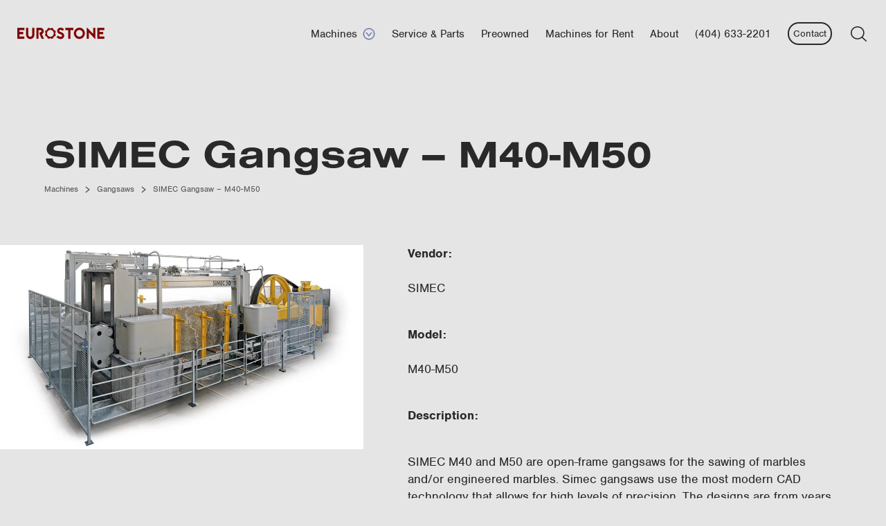

--- FILE ---
content_type: text/html; charset=UTF-8
request_url: https://www.eurostoneusa.com/machines/simec-gangsaw-m40-m50/
body_size: 27860
content:
<!doctype html>
<html lang="en-US">
<head> <script type="text/javascript">
/* <![CDATA[ */
 var gform;gform||(document.addEventListener("gform_main_scripts_loaded",function(){gform.scriptsLoaded=!0}),window.addEventListener("DOMContentLoaded",function(){gform.domLoaded=!0}),gform={domLoaded:!1,scriptsLoaded:!1,initializeOnLoaded:function(o){gform.domLoaded&&gform.scriptsLoaded?o():!gform.domLoaded&&gform.scriptsLoaded?window.addEventListener("DOMContentLoaded",o):document.addEventListener("gform_main_scripts_loaded",o)},hooks:{action:{},filter:{}},addAction:function(o,n,r,t){gform.addHook("action",o,n,r,t)},addFilter:function(o,n,r,t){gform.addHook("filter",o,n,r,t)},doAction:function(o){gform.doHook("action",o,arguments)},applyFilters:function(o){return gform.doHook("filter",o,arguments)},removeAction:function(o,n){gform.removeHook("action",o,n)},removeFilter:function(o,n,r){gform.removeHook("filter",o,n,r)},addHook:function(o,n,r,t,i){null==gform.hooks[o][n]&&(gform.hooks[o][n]=[]);var e=gform.hooks[o][n];null==i&&(i=n+"_"+e.length),gform.hooks[o][n].push({tag:i,callable:r,priority:t=null==t?10:t})},doHook:function(n,o,r){var t;if(r=Array.prototype.slice.call(r,1),null!=gform.hooks[n][o]&&((o=gform.hooks[n][o]).sort(function(o,n){return o.priority-n.priority}),o.forEach(function(o){"function"!=typeof(t=o.callable)&&(t=window[t]),"action"==n?t.apply(null,r):r[0]=t.apply(null,r)})),"filter"==n)return r[0]},removeHook:function(o,n,t,i){var r;null!=gform.hooks[o][n]&&(r=(r=gform.hooks[o][n]).filter(function(o,n,r){return!!(null!=i&&i!=o.tag||null!=t&&t!=o.priority)}),gform.hooks[o][n]=r)}}); 
/* ]]> */
</script>
<meta charset="UTF-8" /><script>if(navigator.userAgent.match(/MSIE|Internet Explorer/i)||navigator.userAgent.match(/Trident\/7\..*?rv:11/i)){var href=document.location.href;if(!href.match(/[?&]nowprocket/)){if(href.indexOf("?")==-1){if(href.indexOf("#")==-1){document.location.href=href+"?nowprocket=1"}else{document.location.href=href.replace("#","?nowprocket=1#")}}else{if(href.indexOf("#")==-1){document.location.href=href+"&nowprocket=1"}else{document.location.href=href.replace("#","&nowprocket=1#")}}}}</script><script>(()=>{class RocketLazyLoadScripts{constructor(){this.v="1.2.6",this.triggerEvents=["keydown","mousedown","mousemove","touchmove","touchstart","touchend","wheel"],this.userEventHandler=this.t.bind(this),this.touchStartHandler=this.i.bind(this),this.touchMoveHandler=this.o.bind(this),this.touchEndHandler=this.h.bind(this),this.clickHandler=this.u.bind(this),this.interceptedClicks=[],this.interceptedClickListeners=[],this.l(this),window.addEventListener("pageshow",(t=>{this.persisted=t.persisted,this.everythingLoaded&&this.m()})),this.CSPIssue=sessionStorage.getItem("rocketCSPIssue"),document.addEventListener("securitypolicyviolation",(t=>{this.CSPIssue||"script-src-elem"!==t.violatedDirective||"data"!==t.blockedURI||(this.CSPIssue=!0,sessionStorage.setItem("rocketCSPIssue",!0))})),document.addEventListener("DOMContentLoaded",(()=>{this.k()})),this.delayedScripts={normal:[],async:[],defer:[]},this.trash=[],this.allJQueries=[]}p(t){document.hidden?t.t():(this.triggerEvents.forEach((e=>window.addEventListener(e,t.userEventHandler,{passive:!0}))),window.addEventListener("touchstart",t.touchStartHandler,{passive:!0}),window.addEventListener("mousedown",t.touchStartHandler),document.addEventListener("visibilitychange",t.userEventHandler))}_(){this.triggerEvents.forEach((t=>window.removeEventListener(t,this.userEventHandler,{passive:!0}))),document.removeEventListener("visibilitychange",this.userEventHandler)}i(t){"HTML"!==t.target.tagName&&(window.addEventListener("touchend",this.touchEndHandler),window.addEventListener("mouseup",this.touchEndHandler),window.addEventListener("touchmove",this.touchMoveHandler,{passive:!0}),window.addEventListener("mousemove",this.touchMoveHandler),t.target.addEventListener("click",this.clickHandler),this.L(t.target,!0),this.S(t.target,"onclick","rocket-onclick"),this.C())}o(t){window.removeEventListener("touchend",this.touchEndHandler),window.removeEventListener("mouseup",this.touchEndHandler),window.removeEventListener("touchmove",this.touchMoveHandler,{passive:!0}),window.removeEventListener("mousemove",this.touchMoveHandler),t.target.removeEventListener("click",this.clickHandler),this.L(t.target,!1),this.S(t.target,"rocket-onclick","onclick"),this.M()}h(){window.removeEventListener("touchend",this.touchEndHandler),window.removeEventListener("mouseup",this.touchEndHandler),window.removeEventListener("touchmove",this.touchMoveHandler,{passive:!0}),window.removeEventListener("mousemove",this.touchMoveHandler)}u(t){t.target.removeEventListener("click",this.clickHandler),this.L(t.target,!1),this.S(t.target,"rocket-onclick","onclick"),this.interceptedClicks.push(t),t.preventDefault(),t.stopPropagation(),t.stopImmediatePropagation(),this.M()}O(){window.removeEventListener("touchstart",this.touchStartHandler,{passive:!0}),window.removeEventListener("mousedown",this.touchStartHandler),this.interceptedClicks.forEach((t=>{t.target.dispatchEvent(new MouseEvent("click",{view:t.view,bubbles:!0,cancelable:!0}))}))}l(t){EventTarget.prototype.addEventListenerWPRocketBase=EventTarget.prototype.addEventListener,EventTarget.prototype.addEventListener=function(e,i,o){"click"!==e||t.windowLoaded||i===t.clickHandler||t.interceptedClickListeners.push({target:this,func:i,options:o}),(this||window).addEventListenerWPRocketBase(e,i,o)}}L(t,e){this.interceptedClickListeners.forEach((i=>{i.target===t&&(e?t.removeEventListener("click",i.func,i.options):t.addEventListener("click",i.func,i.options))})),t.parentNode!==document.documentElement&&this.L(t.parentNode,e)}D(){return new Promise((t=>{this.P?this.M=t:t()}))}C(){this.P=!0}M(){this.P=!1}S(t,e,i){t.hasAttribute&&t.hasAttribute(e)&&(event.target.setAttribute(i,event.target.getAttribute(e)),event.target.removeAttribute(e))}t(){this._(this),"loading"===document.readyState?document.addEventListener("DOMContentLoaded",this.R.bind(this)):this.R()}k(){let t=[];document.querySelectorAll("script[type=rocketlazyloadscript][data-rocket-src]").forEach((e=>{let i=e.getAttribute("data-rocket-src");if(i&&!i.startsWith("data:")){0===i.indexOf("//")&&(i=location.protocol+i);try{const o=new URL(i).origin;o!==location.origin&&t.push({src:o,crossOrigin:e.crossOrigin||"module"===e.getAttribute("data-rocket-type")})}catch(t){}}})),t=[...new Map(t.map((t=>[JSON.stringify(t),t]))).values()],this.T(t,"preconnect")}async R(){this.lastBreath=Date.now(),this.j(this),this.F(this),this.I(),this.W(),this.q(),await this.A(this.delayedScripts.normal),await this.A(this.delayedScripts.defer),await this.A(this.delayedScripts.async);try{await this.U(),await this.H(this),await this.J()}catch(t){console.error(t)}window.dispatchEvent(new Event("rocket-allScriptsLoaded")),this.everythingLoaded=!0,this.D().then((()=>{this.O()})),this.N()}W(){document.querySelectorAll("script[type=rocketlazyloadscript]").forEach((t=>{t.hasAttribute("data-rocket-src")?t.hasAttribute("async")&&!1!==t.async?this.delayedScripts.async.push(t):t.hasAttribute("defer")&&!1!==t.defer||"module"===t.getAttribute("data-rocket-type")?this.delayedScripts.defer.push(t):this.delayedScripts.normal.push(t):this.delayedScripts.normal.push(t)}))}async B(t){if(await this.G(),!0!==t.noModule||!("noModule"in HTMLScriptElement.prototype))return new Promise((e=>{let i;function o(){(i||t).setAttribute("data-rocket-status","executed"),e()}try{if(navigator.userAgent.indexOf("Firefox/")>0||""===navigator.vendor||this.CSPIssue)i=document.createElement("script"),[...t.attributes].forEach((t=>{let e=t.nodeName;"type"!==e&&("data-rocket-type"===e&&(e="type"),"data-rocket-src"===e&&(e="src"),i.setAttribute(e,t.nodeValue))})),t.text&&(i.text=t.text),i.hasAttribute("src")?(i.addEventListener("load",o),i.addEventListener("error",(function(){i.setAttribute("data-rocket-status","failed-network"),e()})),setTimeout((()=>{i.isConnected||e()}),1)):(i.text=t.text,o()),t.parentNode.replaceChild(i,t);else{const i=t.getAttribute("data-rocket-type"),s=t.getAttribute("data-rocket-src");i?(t.type=i,t.removeAttribute("data-rocket-type")):t.removeAttribute("type"),t.addEventListener("load",o),t.addEventListener("error",(i=>{this.CSPIssue&&i.target.src.startsWith("data:")?(console.log("WPRocket: data-uri blocked by CSP -> fallback"),t.removeAttribute("src"),this.B(t).then(e)):(t.setAttribute("data-rocket-status","failed-network"),e())})),s?(t.removeAttribute("data-rocket-src"),t.src=s):t.src="data:text/javascript;base64,"+window.btoa(unescape(encodeURIComponent(t.text)))}}catch(i){t.setAttribute("data-rocket-status","failed-transform"),e()}}));t.setAttribute("data-rocket-status","skipped")}async A(t){const e=t.shift();return e&&e.isConnected?(await this.B(e),this.A(t)):Promise.resolve()}q(){this.T([...this.delayedScripts.normal,...this.delayedScripts.defer,...this.delayedScripts.async],"preload")}T(t,e){var i=document.createDocumentFragment();t.forEach((t=>{const o=t.getAttribute&&t.getAttribute("data-rocket-src")||t.src;if(o&&!o.startsWith("data:")){const s=document.createElement("link");s.href=o,s.rel=e,"preconnect"!==e&&(s.as="script"),t.getAttribute&&"module"===t.getAttribute("data-rocket-type")&&(s.crossOrigin=!0),t.crossOrigin&&(s.crossOrigin=t.crossOrigin),t.integrity&&(s.integrity=t.integrity),i.appendChild(s),this.trash.push(s)}})),document.head.appendChild(i)}j(t){let e={};function i(i,o){return e[o].eventsToRewrite.indexOf(i)>=0&&!t.everythingLoaded?"rocket-"+i:i}function o(t,o){!function(t){e[t]||(e[t]={originalFunctions:{add:t.addEventListener,remove:t.removeEventListener},eventsToRewrite:[]},t.addEventListener=function(){arguments[0]=i(arguments[0],t),e[t].originalFunctions.add.apply(t,arguments)},t.removeEventListener=function(){arguments[0]=i(arguments[0],t),e[t].originalFunctions.remove.apply(t,arguments)})}(t),e[t].eventsToRewrite.push(o)}function s(e,i){let o=e[i];e[i]=null,Object.defineProperty(e,i,{get:()=>o||function(){},set(s){t.everythingLoaded?o=s:e["rocket"+i]=o=s}})}o(document,"DOMContentLoaded"),o(window,"DOMContentLoaded"),o(window,"load"),o(window,"pageshow"),o(document,"readystatechange"),s(document,"onreadystatechange"),s(window,"onload"),s(window,"onpageshow");try{Object.defineProperty(document,"readyState",{get:()=>t.rocketReadyState,set(e){t.rocketReadyState=e},configurable:!0}),document.readyState="loading"}catch(t){console.log("WPRocket DJE readyState conflict, bypassing")}}F(t){let e;function i(e){return t.everythingLoaded?e:e.split(" ").map((t=>"load"===t||0===t.indexOf("load.")?"rocket-jquery-load":t)).join(" ")}function o(o){function s(t){const e=o.fn[t];o.fn[t]=o.fn.init.prototype[t]=function(){return this[0]===window&&("string"==typeof arguments[0]||arguments[0]instanceof String?arguments[0]=i(arguments[0]):"object"==typeof arguments[0]&&Object.keys(arguments[0]).forEach((t=>{const e=arguments[0][t];delete arguments[0][t],arguments[0][i(t)]=e}))),e.apply(this,arguments),this}}o&&o.fn&&!t.allJQueries.includes(o)&&(o.fn.ready=o.fn.init.prototype.ready=function(e){return t.domReadyFired?e.bind(document)(o):document.addEventListener("rocket-DOMContentLoaded",(()=>e.bind(document)(o))),o([])},s("on"),s("one"),t.allJQueries.push(o)),e=o}o(window.jQuery),Object.defineProperty(window,"jQuery",{get:()=>e,set(t){o(t)}})}async H(t){const e=document.querySelector("script[data-webpack]");e&&(await async function(){return new Promise((t=>{e.addEventListener("load",t),e.addEventListener("error",t)}))}(),await t.K(),await t.H(t))}async U(){this.domReadyFired=!0;try{document.readyState="interactive"}catch(t){}await this.G(),document.dispatchEvent(new Event("rocket-readystatechange")),await this.G(),document.rocketonreadystatechange&&document.rocketonreadystatechange(),await this.G(),document.dispatchEvent(new Event("rocket-DOMContentLoaded")),await this.G(),window.dispatchEvent(new Event("rocket-DOMContentLoaded"))}async J(){try{document.readyState="complete"}catch(t){}await this.G(),document.dispatchEvent(new Event("rocket-readystatechange")),await this.G(),document.rocketonreadystatechange&&document.rocketonreadystatechange(),await this.G(),window.dispatchEvent(new Event("rocket-load")),await this.G(),window.rocketonload&&window.rocketonload(),await this.G(),this.allJQueries.forEach((t=>t(window).trigger("rocket-jquery-load"))),await this.G();const t=new Event("rocket-pageshow");t.persisted=this.persisted,window.dispatchEvent(t),await this.G(),window.rocketonpageshow&&window.rocketonpageshow({persisted:this.persisted}),this.windowLoaded=!0}m(){document.onreadystatechange&&document.onreadystatechange(),window.onload&&window.onload(),window.onpageshow&&window.onpageshow({persisted:this.persisted})}I(){const t=new Map;document.write=document.writeln=function(e){const i=document.currentScript;i||console.error("WPRocket unable to document.write this: "+e);const o=document.createRange(),s=i.parentElement;let n=t.get(i);void 0===n&&(n=i.nextSibling,t.set(i,n));const c=document.createDocumentFragment();o.setStart(c,0),c.appendChild(o.createContextualFragment(e)),s.insertBefore(c,n)}}async G(){Date.now()-this.lastBreath>45&&(await this.K(),this.lastBreath=Date.now())}async K(){return document.hidden?new Promise((t=>setTimeout(t))):new Promise((t=>requestAnimationFrame(t)))}N(){this.trash.forEach((t=>t.remove()))}static run(){const t=new RocketLazyLoadScripts;t.p(t)}}RocketLazyLoadScripts.run()})();</script>
  
  <meta name="viewport" content="width=device-width, initial-scale=1.0" />
  <meta name="theme-color" content="#800000">
  <link rel="shortcut icon" href="https://www.eurostoneusa.com/wp-content/themes/eurostone/src/img/favicon.png">
  <meta name='robots' content='index, follow, max-image-preview:large, max-snippet:-1, max-video-preview:-1' />
	<style></style>
	
	<!-- This site is optimized with the Yoast SEO plugin v22.9 - https://yoast.com/wordpress/plugins/seo/ -->
	<title>SIMEC Gangsaw - M40-M50 - Eurostone Machine USA</title><link rel="preload" as="font" href="https://use.typekit.net/af/da0c19/00000000000000000001518d/27/l?primer=7cdcb44be4a7db8877ffa5c0007b8dd865b3bbc383831fe2ea177f62257a9191&#038;fvd=n4&#038;v=3" crossorigin><link rel="preload" as="font" href="https://use.typekit.net/af/360cf4/000000000000000000012544/27/l?primer=7cdcb44be4a7db8877ffa5c0007b8dd865b3bbc383831fe2ea177f62257a9191&#038;fvd=n7&#038;v=3" crossorigin><link rel="preload" as="font" href="https://use.typekit.net/af/d9b817/000000000000000077359e22/30/l?primer=7cdcb44be4a7db8877ffa5c0007b8dd865b3bbc383831fe2ea177f62257a9191&#038;fvd=n7&#038;v=3" crossorigin><style id="wpr-usedcss">img.emoji{display:inline!important;border:none!important;box-shadow:none!important;height:1em!important;width:1em!important;margin:0 .07em!important;vertical-align:-.1em!important;background:0 0!important;padding:0!important}.wp-block-button__link{box-sizing:border-box;cursor:pointer;display:inline-block;text-align:center;word-break:break-word}:where(.wp-block-button__link){border-radius:9999px;box-shadow:none;padding:calc(.667em + 2px) calc(1.333em + 2px);text-decoration:none}:where(.wp-block-calendar table:not(.has-background) th){background:#ddd}.wp-block-columns{align-items:normal!important;box-sizing:border-box;display:flex;flex-wrap:wrap!important}@media (min-width:782px){.wp-block-columns{flex-wrap:nowrap!important}}.wp-block-columns.are-vertically-aligned-center{align-items:center}@media (max-width:781px){.wp-block-columns:not(.is-not-stacked-on-mobile)>.wp-block-column{flex-basis:100%!important}}@media (min-width:782px){.wp-block-columns:not(.is-not-stacked-on-mobile)>.wp-block-column{flex-basis:0;flex-grow:1}}:where(.wp-block-columns){margin-bottom:1.75em}:where(.wp-block-columns.has-background){padding:1.25em 2.375em}.wp-block-column{flex-grow:1;min-width:0;overflow-wrap:break-word;word-break:break-word}.wp-block-column.is-vertically-aligned-center{align-self:center}.wp-block-column.is-vertically-aligned-center{width:100%}:where(.wp-block-post-comments input[type=submit]){border:none}:where(.wp-block-cover-image:not(.has-text-color)),:where(.wp-block-cover:not(.has-text-color)){color:#fff}:where(.wp-block-cover-image.is-light:not(.has-text-color)),:where(.wp-block-cover.is-light:not(.has-text-color)){color:#000}:where(.wp-block-file){margin-bottom:1.5em}:where(.wp-block-file__button){border-radius:2em;display:inline-block;padding:.5em 1em}:where(.wp-block-file__button):is(a):active,:where(.wp-block-file__button):is(a):focus,:where(.wp-block-file__button):is(a):hover,:where(.wp-block-file__button):is(a):visited{box-shadow:none;color:#fff;opacity:.85;text-decoration:none}:where(.wp-block-latest-comments:not([style*=line-height] .wp-block-latest-comments__comment)){line-height:1.1}:where(.wp-block-latest-comments:not([style*=line-height] .wp-block-latest-comments__comment-excerpt p)){line-height:1.8}ol,ul{box-sizing:border-box}:where(.wp-block-navigation.has-background .wp-block-navigation-item a:not(.wp-element-button)),:where(.wp-block-navigation.has-background .wp-block-navigation-submenu a:not(.wp-element-button)){padding:.5em 1em}:where(.wp-block-navigation .wp-block-navigation__submenu-container .wp-block-navigation-item a:not(.wp-element-button)),:where(.wp-block-navigation .wp-block-navigation__submenu-container .wp-block-navigation-submenu a:not(.wp-element-button)),:where(.wp-block-navigation .wp-block-navigation__submenu-container .wp-block-navigation-submenu button.wp-block-navigation-item__content),:where(.wp-block-navigation .wp-block-navigation__submenu-container .wp-block-pages-list__item button.wp-block-navigation-item__content){padding:.5em 1em}:where(p.has-text-color:not(.has-link-color)) a{color:inherit}:where(.wp-block-post-excerpt){margin-bottom:var(--wp--style--block-gap);margin-top:var(--wp--style--block-gap)}:where(.wp-block-preformatted.has-background){padding:1.25em 2.375em}:where(.wp-block-pullquote){margin:0 0 1em}:where(.wp-block-search__button){border:1px solid #ccc;padding:6px 10px}:where(.wp-block-search__button-inside .wp-block-search__inside-wrapper){border:1px solid #949494;box-sizing:border-box;padding:4px}:where(.wp-block-search__button-inside .wp-block-search__inside-wrapper) .wp-block-search__input{border:none;border-radius:0;padding:0 4px}:where(.wp-block-search__button-inside .wp-block-search__inside-wrapper) .wp-block-search__input:focus{outline:0}:where(.wp-block-search__button-inside .wp-block-search__inside-wrapper) :where(.wp-block-search__button){padding:4px 8px}.wp-block-spacer{clear:both}:where(.wp-block-term-description){margin-bottom:var(--wp--style--block-gap);margin-top:var(--wp--style--block-gap)}:where(pre.wp-block-verse){font-family:inherit}:root{--wp--preset--font-size--normal:16px;--wp--preset--font-size--huge:42px}.screen-reader-text{clip:rect(1px,1px,1px,1px);word-wrap:normal!important;border:0;-webkit-clip-path:inset(50%);clip-path:inset(50%);height:1px;margin:-1px;overflow:hidden;padding:0;position:absolute;width:1px}.screen-reader-text:focus{clip:auto!important;background-color:#ddd;-webkit-clip-path:none;clip-path:none;color:#444;display:block;font-size:1em;height:auto;left:5px;line-height:normal;padding:15px 23px 14px;text-decoration:none;top:5px;width:auto;z-index:100000}html :where(.has-border-color){border-style:solid}html :where([style*=border-top-color]){border-top-style:solid}html :where([style*=border-right-color]){border-right-style:solid}html :where([style*=border-bottom-color]){border-bottom-style:solid}html :where([style*=border-left-color]){border-left-style:solid}html :where([style*=border-width]){border-style:solid}html :where([style*=border-top-width]){border-top-style:solid}html :where([style*=border-right-width]){border-right-style:solid}html :where([style*=border-bottom-width]){border-bottom-style:solid}html :where([style*=border-left-width]){border-left-style:solid}html :where(img[class*=wp-image-]){height:auto;max-width:100%}:where(figure){margin:0 0 1em}html :where(.is-position-sticky){--wp-admin--admin-bar--position-offset:var(--wp-admin--admin-bar--height,0px)}@media screen and (max-width:600px){html :where(.is-position-sticky){--wp-admin--admin-bar--position-offset:0px}}.eurostone-thin-box{padding:1.5rem 1.5rem 0;border:1px solid}@media (min-width:55rem){.eurostone-thin-box{padding:3.5rem 3.5rem 0}}.eurostone-dark-background{color:#e5e5e5;background:#292929}.eurostone-tab-item{background:#292929;color:#e5e5e5;padding:1.5rem;display:none}.eurostone-tab-item.active{display:block}@media (min-width:55rem){.eurostone-tab-item{padding:3.5rem}.eurostone-machine-details .container-fluid{display:-webkit-box;display:-ms-flexbox;display:flex;-webkit-box-align:start;-ms-flex-align:start;align-items:flex-start;-webkit-box-pack:end;-ms-flex-pack:end;justify-content:flex-end}.eurostone-machine-details .split-image{-webkit-box-flex:0;-ms-flex:0 0 calc(50vw - 10%);flex:0 0 calc(50vw - 10%);max-width:calc(50vw - 10%)}}.eurostone-machine-details .split-image{display:block;margin:0 0 1.5rem}@media (min-width:55rem){.eurostone-machine-details .content{-webkit-box-flex:0;-ms-flex:0 0 60%;flex:0 0 60%;max-width:60%;padding-left:4rem}}.flickity-enabled.is-fullscreen{position:fixed;left:0;top:0;width:100vw;height:100vh;background:#d9d9d9;z-index:1}.flickity-enabled.is-fullscreen .flickity-page-dots{bottom:10px}.flickity-enabled.is-fullscreen .flickity-page-dots .dot{background:#fff}html.is-flickity-fullscreen{overflow:hidden}html.is-flickity-fullscreen footer,html.is-flickity-fullscreen header{display:none}.flickity-fullscreen-button{display:block;position:absolute;right:10px;top:10px;width:2rem;height:2rem;border-radius:4px;background:#6873b0}.flickity-fullscreen-button svg path{fill:#D9D9D9}.flickity-rtl .flickity-fullscreen-button{right:auto;left:10px}.flickity-enabled{position:relative}.flickity-enabled:focus{outline:0}.flickity-viewport{overflow:hidden;position:relative;height:100%}.flickity-slider{position:absolute;width:100%;height:100%}.flickity-enabled.is-draggable{-webkit-tap-highlight-color:transparent;-webkit-user-select:none;-moz-user-select:none;-ms-user-select:none;user-select:none}.flickity-enabled.is-draggable .flickity-viewport{cursor:move;cursor:-webkit-grab;cursor:grab}.flickity-enabled.is-draggable .flickity-viewport.is-pointer-down{cursor:-webkit-grabbing;cursor:grabbing}.flickity-button{border:none}.flickity-button:hover{cursor:pointer}.flickity-button:focus{outline:0}.flickity-button:disabled{opacity:.3;cursor:auto;pointer-events:none}.flickity-button-icon{fill:currentColor}.flickity-prev-next-button{width:32px;height:32px;margin:0 4px;padding:0;position:relative;background-color:transparent}.flickity-prev-next-button:after{position:absolute;width:32px;height:32px;background-image:url("https://www.eurostoneusa.com/wp-content/themes/eurostone/src/img/arrow-circle-medium-white.svg");top:0;left:0;display:block;content:''}.flickity-prev-next-button .flickity-button-icon{display:none}.flickity-page-dots{padding:0;margin:0;list-style:none;text-align:center;line-height:1}.flickity-rtl .flickity-page-dots{direction:rtl}.flickity-page-dots .dot{display:inline-block;width:24px;height:24px;margin:0 4px;padding:0;background:0 0;position:relative;cursor:pointer}.flickity-page-dots .dot:after{border:1px solid #6873b0;background:0 0;width:8px;height:8px;border-radius:50%;-webkit-transition:.2s;transition:all .2s ease;position:absolute;top:calc(50% - 4px);left:calc(50% - 4px);content:'';display:block}.flickity-page-dots .dot.is-selected:after{background:#6873b0}.flickity-enabled{display:-webkit-box;display:-ms-flexbox;display:flex;-ms-flex-wrap:wrap;flex-wrap:wrap;-webkit-box-pack:center;-ms-flex-pack:center;justify-content:center;-webkit-box-align:center;-ms-flex-align:center;align-items:center}.flickity-enabled .flickity-viewport{-webkit-box-flex:0;-ms-flex:0 0 100%;flex:0 0 100%;max-width:100%;overflow:visible;margin-bottom:3rem}.flickity-enabled .flickity-prev-next-button.previous{-webkit-box-ordinal-group:2;-ms-flex-order:1;order:1;-webkit-transform-origin:50% 50%;transform-origin:50% 50%;-webkit-transform:rotate(180deg);transform:rotate(180deg)}.flickity-enabled .flickity-prev-next-button.next{-webkit-box-ordinal-group:4;-ms-flex-order:3;order:3}.flickity-enabled .flickity-page-dots{width:auto;-webkit-box-ordinal-group:3;-ms-flex-order:2;order:2}.wp-block-button__link{color:#fff;background-color:#32373c;border-radius:9999px;box-shadow:none;text-decoration:none;padding:calc(.667em + 2px) calc(1.333em + 2px);font-size:1.125em}body{--wp--preset--color--black:#000000;--wp--preset--color--cyan-bluish-gray:#abb8c3;--wp--preset--color--white:#ffffff;--wp--preset--color--pale-pink:#f78da7;--wp--preset--color--vivid-red:#cf2e2e;--wp--preset--color--luminous-vivid-orange:#ff6900;--wp--preset--color--luminous-vivid-amber:#fcb900;--wp--preset--color--light-green-cyan:#7bdcb5;--wp--preset--color--vivid-green-cyan:#00d084;--wp--preset--color--pale-cyan-blue:#8ed1fc;--wp--preset--color--vivid-cyan-blue:#0693e3;--wp--preset--color--vivid-purple:#9b51e0;--wp--preset--color--orange:#F46B08;--wp--preset--color--charcoal:#292929;--wp--preset--color--light-gray:#E5E5E5;--wp--preset--color--crimson:#800000;--wp--preset--color--quarry-blue:#8290DC;--wp--preset--color--blue:#6873B0;--wp--preset--gradient--vivid-cyan-blue-to-vivid-purple:linear-gradient(135deg,rgba(6, 147, 227, 1) 0%,rgb(155, 81, 224) 100%);--wp--preset--gradient--light-green-cyan-to-vivid-green-cyan:linear-gradient(135deg,rgb(122, 220, 180) 0%,rgb(0, 208, 130) 100%);--wp--preset--gradient--luminous-vivid-amber-to-luminous-vivid-orange:linear-gradient(135deg,rgba(252, 185, 0, 1) 0%,rgba(255, 105, 0, 1) 100%);--wp--preset--gradient--luminous-vivid-orange-to-vivid-red:linear-gradient(135deg,rgba(255, 105, 0, 1) 0%,rgb(207, 46, 46) 100%);--wp--preset--gradient--very-light-gray-to-cyan-bluish-gray:linear-gradient(135deg,rgb(238, 238, 238) 0%,rgb(169, 184, 195) 100%);--wp--preset--gradient--cool-to-warm-spectrum:linear-gradient(135deg,rgb(74, 234, 220) 0%,rgb(151, 120, 209) 20%,rgb(207, 42, 186) 40%,rgb(238, 44, 130) 60%,rgb(251, 105, 98) 80%,rgb(254, 248, 76) 100%);--wp--preset--gradient--blush-light-purple:linear-gradient(135deg,rgb(255, 206, 236) 0%,rgb(152, 150, 240) 100%);--wp--preset--gradient--blush-bordeaux:linear-gradient(135deg,rgb(254, 205, 165) 0%,rgb(254, 45, 45) 50%,rgb(107, 0, 62) 100%);--wp--preset--gradient--luminous-dusk:linear-gradient(135deg,rgb(255, 203, 112) 0%,rgb(199, 81, 192) 50%,rgb(65, 88, 208) 100%);--wp--preset--gradient--pale-ocean:linear-gradient(135deg,rgb(255, 245, 203) 0%,rgb(182, 227, 212) 50%,rgb(51, 167, 181) 100%);--wp--preset--gradient--electric-grass:linear-gradient(135deg,rgb(202, 248, 128) 0%,rgb(113, 206, 126) 100%);--wp--preset--gradient--midnight:linear-gradient(135deg,rgb(2, 3, 129) 0%,rgb(40, 116, 252) 100%);--wp--preset--font-size--small:13px;--wp--preset--font-size--medium:20px;--wp--preset--font-size--large:36px;--wp--preset--font-size--x-large:42px;--wp--preset--spacing--20:0.44rem;--wp--preset--spacing--30:0.67rem;--wp--preset--spacing--40:1rem;--wp--preset--spacing--50:1.5rem;--wp--preset--spacing--60:2.25rem;--wp--preset--spacing--70:3.38rem;--wp--preset--spacing--80:5.06rem;--wp--preset--shadow--natural:6px 6px 9px rgba(0, 0, 0, .2);--wp--preset--shadow--deep:12px 12px 50px rgba(0, 0, 0, .4);--wp--preset--shadow--sharp:6px 6px 0px rgba(0, 0, 0, .2);--wp--preset--shadow--outlined:6px 6px 0px -3px rgba(255, 255, 255, 1),6px 6px rgba(0, 0, 0, 1);--wp--preset--shadow--crisp:6px 6px 0px rgba(0, 0, 0, 1)}:where(.is-layout-flex){gap:.5em}:where(.is-layout-grid){gap:.5em}body .is-layout-flex{display:flex}body .is-layout-flex{flex-wrap:wrap;align-items:center}body .is-layout-flex>*{margin:0}:where(.wp-block-post-template.is-layout-flex){gap:1.25em}:where(.wp-block-post-template.is-layout-grid){gap:1.25em}:where(.wp-block-columns.is-layout-flex){gap:2em}:where(.wp-block-columns.is-layout-grid){gap:2em}@font-face{font-family:nimbus-sans;src:url("https://use.typekit.net/af/da0c19/00000000000000000001518d/27/l?primer=7cdcb44be4a7db8877ffa5c0007b8dd865b3bbc383831fe2ea177f62257a9191&fvd=n4&v=3") format("woff2"),url("https://use.typekit.net/af/da0c19/00000000000000000001518d/27/d?primer=7cdcb44be4a7db8877ffa5c0007b8dd865b3bbc383831fe2ea177f62257a9191&fvd=n4&v=3") format("woff"),url("https://use.typekit.net/af/da0c19/00000000000000000001518d/27/a?primer=7cdcb44be4a7db8877ffa5c0007b8dd865b3bbc383831fe2ea177f62257a9191&fvd=n4&v=3") format("opentype");font-display:swap;font-style:normal;font-weight:400;font-stretch:normal}@font-face{font-family:nimbus-sans;src:url("https://use.typekit.net/af/360cf4/000000000000000000012544/27/l?primer=7cdcb44be4a7db8877ffa5c0007b8dd865b3bbc383831fe2ea177f62257a9191&fvd=n7&v=3") format("woff2"),url("https://use.typekit.net/af/360cf4/000000000000000000012544/27/d?primer=7cdcb44be4a7db8877ffa5c0007b8dd865b3bbc383831fe2ea177f62257a9191&fvd=n7&v=3") format("woff"),url("https://use.typekit.net/af/360cf4/000000000000000000012544/27/a?primer=7cdcb44be4a7db8877ffa5c0007b8dd865b3bbc383831fe2ea177f62257a9191&fvd=n7&v=3") format("opentype");font-display:swap;font-style:normal;font-weight:700;font-stretch:normal}@font-face{font-family:nimbus-sans-extended;src:url("https://use.typekit.net/af/d9b817/000000000000000077359e22/30/l?primer=7cdcb44be4a7db8877ffa5c0007b8dd865b3bbc383831fe2ea177f62257a9191&fvd=n7&v=3") format("woff2"),url("https://use.typekit.net/af/d9b817/000000000000000077359e22/30/d?primer=7cdcb44be4a7db8877ffa5c0007b8dd865b3bbc383831fe2ea177f62257a9191&fvd=n7&v=3") format("woff"),url("https://use.typekit.net/af/d9b817/000000000000000077359e22/30/a?primer=7cdcb44be4a7db8877ffa5c0007b8dd865b3bbc383831fe2ea177f62257a9191&fvd=n7&v=3") format("opentype");font-display:swap;font-style:normal;font-weight:700;font-stretch:normal}.gform_wrapper .gfield_required{color:#6873b0!important}.gform_wrapper .gform_validation_errors{border-color:maroon!important}.gfield .gfield_label{font-size:1rem!important;font-weight:400!important}.gfield.pull-up-label{position:relative}.gfield.pull-up-label .gfield_label{opacity:1;line-height:1;-webkit-transition:.2s;transition:all .2s ease;position:absolute;left:0;top:1.1rem}.gfield.pull-up-label .gfield_label .gfield_required{font-size:inherit!important}.gfield.pull-up-label input:not([type=submit]):not([type=checkbox]):not([type=radio]):not([type=submit]),.gfield.pull-up-label select,.gfield.pull-up-label textarea{border-width:0 0 1px!important;padding:1rem 0!important}.gfield.pull-up-label.pull-up .gfield_label{top:0;font-size:.625rem!important}.gfield_description{margin:-.75rem 0 0;font-size:.625rem!important;text-align:right;font-style:italic}.gform_fields .gfield input:not([type=submit]):not([type=checkbox]):not([type=radio]):not([type=submit]),.gform_fields .gfield select,.gform_fields .gfield textarea{border-style:solid;line-height:1!important;border-width:1px;border-color:inherit;-webkit-transition:.2s ease-in-out;transition:all .2s ease-in-out;background-color:transparent;border-radius:0;-webkit-box-shadow:none;box-shadow:none;-webkit-appearance:none;width:100%;padding:1rem;font-weight:400;color:inherit;display:block;margin:0;font-size:1rem!important}.gform_fields .gfield input:not([type=submit]):not([type=checkbox]):not([type=radio]):not([type=submit]):focus,.gform_fields .gfield select:focus,.gform_fields .gfield textarea:focus{border-color:#6873b0;outline:0}.gform_footer{position:relative;padding-bottom:0!important;margin-bottom:0!important}.gform_footer img.gform_ajax_spinner{position:absolute;bottom:.25rem;right:0}.gform_footer [type=submit]{margin-bottom:0!important}.gform_ajax_spinner{top:calc(50% - 100px);left:calc(50% - 100px);width:200px;height:200px}.gform_required_legend{display:none}html{-webkit-box-sizing:border-box;box-sizing:border-box;scroll-behavior:smooth}*,:after,:before{-webkit-box-sizing:inherit;box-sizing:inherit}input,textarea{font-family:nimbus-sans,sans-serif}body{-webkit-font-smoothing:antialiased;-moz-osx-font-smoothing:grayscale;color:#292929;line-height:1.44;font-size:100%;position:relative;font-family:nimbus-sans,sans-serif;background-color:#e5e5e5;margin:0;padding:0}body#body .alignfull{margin-left:calc(-100vw / 2 + 100% / 2);margin-right:calc(-100vw / 2 + 100% / 2);max-width:100vw;width:100vw}a.skip-main{left:-999px;position:absolute;top:auto;width:1px;height:1px;overflow:hidden;z-index:-999}a.skip-main:active,a.skip-main:focus{color:#fff;background-color:#000;left:auto;top:auto;width:30%;height:auto;overflow:auto;margin:10px 35%;padding:5px;border-radius:15px;border:4px solid #6873b0;text-decoration:none;text-align:center;font-size:1.2em;z-index:999}.container-fluid{max-width:75rem;padding-left:1.5rem;padding-right:1.5rem;margin-left:auto;margin-right:auto}img{max-width:100%;height:auto}ol,p,ul{margin-bottom:2.625rem;margin-top:0;font-size:1.125rem}p+ol,p+ul{margin-top:-2.625rem}ol,ul{margin-left:1.5rem;padding:0}ol li,ul li{margin-bottom:.5rem}ol ul,ul ul{list-style:disc}ol ol,ol ul,ul ol,ul ul{margin-bottom:0}ol li{margin-bottom:1.5rem}a{cursor:pointer;color:inherit;text-decoration:underline}[type=submit]{cursor:pointer}strong{font-weight:700}.text-right{text-align:right}.gform_button,.gform_page_footer input,.wp-block-button__link{cursor:pointer;text-decoration:none;border:none;-webkit-box-shadow:none;box-shadow:none;text-transform:uppercase;font-size:1rem;font-weight:700;line-height:1.1;height:auto;-webkit-appearance:none;display:inline-block;padding:1rem 1.5rem;vertical-align:middle;margin:0;text-align:left;background-color:#292929;color:#6873b0;border-radius:0;-webkit-transition:.2s;transition:all .2s ease}.gform_button:focus,.gform_button:hover,.gform_page_footer input:focus,.gform_page_footer input:hover,.wp-block-button__link:focus,.wp-block-button__link:hover{background-color:#6873b0;color:#e5e5e5}.gform_button:active,.gform_page_footer input:active,.wp-block-button__link:active{background-color:#e5e5e5;color:#6873b0}.eurostone-dark-background .gform_button,.eurostone-dark-background .wp-block-button__link{background-color:#e5e5e5;color:#6873b0}.eurostone-dark-background .gform_button:focus,.eurostone-dark-background .gform_button:hover,.eurostone-dark-background .wp-block-button__link:focus,.eurostone-dark-background .wp-block-button__link:hover{background-color:#6873b0;color:#e5e5e5}.eurostone-dark-background .gform_button:active,.eurostone-dark-background .wp-block-button__link:active{background-color:#292929;color:#6873b0}.gform_page_footer input{font-size:1rem!important;padding:1rem!important;background-image:none}.gform_page_footer input:focus,.gform_page_footer input:hover{background-image:none}h1,h2{line-height:1;margin:0 0 1rem;font-weight:700;font-family:nimbus-sans-extended,sans-serif;font-style:normal}h1{font-size:2.5rem}@media (min-width:55rem){h1{font-size:3.5rem}}h2{font-size:2rem}.wp-block-columns{margin-bottom:0}.screen-reader-text{clip:rect(1px,1px,1px,1px);position:absolute!important;height:1px;width:1px;overflow:hidden}.screen-reader-text:focus{background-color:#f1f1f1;border-radius:3px;-webkit-box-shadow:0 0 2px 2px rgba(0,0,0,.6);box-shadow:0 0 2px 2px rgba(0,0,0,.6);clip:auto!important;color:#21759b;display:block;font-size:14px;font-size:.875rem;font-weight:700;height:auto;left:5px;line-height:normal;padding:15px 23px 14px;text-decoration:none;top:5px;width:auto;z-index:100000}.menu-button,.menu-button-wrap a{font-size:.875rem!important;width:4rem;text-align:center;padding:.3125rem .25rem;border:1.5px solid;background:0 0;border-radius:50px;cursor:pointer;display:inline-block}.main-navigation{position:-webkit-sticky;position:sticky;top:0;background:#e5e5e5;z-index:1}.main-navigation .container-fluid{max-width:100%}.main-navigation .header-row{padding:2.5rem 0 1.5rem;-webkit-transition:padding .6s;transition:padding .6s ease;display:-webkit-box;display:-ms-flexbox;display:flex;-webkit-box-orient:horizontal;-webkit-box-direction:normal;-ms-flex-direction:row;flex-direction:row;-ms-flex-wrap:nowrap;flex-wrap:nowrap;-webkit-box-pack:end;-ms-flex-pack:end;justify-content:flex-end;-webkit-box-align:center;-ms-flex-align:center;align-items:center}.main-navigation.scrolled .header-row{padding:1rem 0}@media (min-width:55rem){h2{font-size:3rem}.main-navigation .header-row{padding:2rem 0;background:#e5e5e5}.main-navigation .nav-panel-trigger{display:none}}.main-navigation .logo{display:inline-block;position:relative;margin-left:0;margin-right:auto}.main-navigation .logo img{width:127px;display:block}.main-navigation .desktop-menu{display:none;margin:0;list-style:none;-webkit-box-orient:horizontal;-webkit-box-direction:normal;-ms-flex-direction:row;flex-direction:row;-webkit-box-align:center;-ms-flex-align:center;align-items:center}@media (min-width:55rem){.main-navigation .desktop-menu{display:-webkit-box;display:-ms-flexbox;display:flex}}.main-navigation .desktop-menu a:hover{color:#6873b0}.main-navigation .desktop-menu>li{margin:0 0 0 1.5rem;position:relative}.main-navigation .desktop-menu>li.menu-item-has-children>a{padding-right:26px;position:relative}.main-navigation .desktop-menu>li.menu-item-has-children>a:after{position:absolute;top:calc(50% - 9px);right:0;-webkit-transform-origin:center;transform-origin:center;content:'';display:block;background:url("https://www.eurostoneusa.com/wp-content/themes/eurostone/src/img/sub-menu.svg");background-repeat:no-repeat;width:18px;height:18px;-webkit-transition:.2s;transition:all .2s ease}.main-navigation .desktop-menu>li.menu-item-has-children:hover>a:after{-webkit-transform:rotate(-180deg);transform:rotate(-180deg)}.main-navigation .desktop-menu>li>a{text-decoration:none;font-size:1rem}.main-navigation .desktop-menu>li>ul{display:none;position:absolute;top:100%;left:-1rem;width:15rem;padding:2rem 1rem 1rem;list-style:none;margin:0;background:rgba(229,229,229,.8);font-size:.875rem}.main-navigation .desktop-menu>li>ul li a{text-decoration:none}.main-navigation .desktop-menu>li:hover>ul{display:block}.main-navigation .search-trigger{display:none;border:none;-webkit-appearance:none;-moz-appearance:none;appearance:none;background:0 0;padding:0;margin:0 0 0 1.375rem;cursor:pointer;text-indent:-999999px;background-image:url("https://www.eurostoneusa.com/wp-content/themes/eurostone/src/img/magnifying-glass.svg");background-repeat:no-repeat;width:32px;height:32px;background-size:23px 22px;background-position:center}@media (min-width:55rem){.main-navigation .search-trigger{display:block}}.main-navigation .searchform-contain{display:none;position:absolute;top:100%;background:#e5e5e5;left:0;right:0;padding-top:4rem;padding-bottom:5.5rem;-webkit-transform:translateY(-100%);transform:translateY(-100%);-webkit-transition:-webkit-transform .2s;transition:-webkit-transform .2s ease;transition:transform .2s ease;transition:transform .2s ease,-webkit-transform .2s ease;z-index:-1}@media (min-width:55rem){.main-navigation .searchform-contain{display:block}.nav-panel{display:none}}.main-navigation .searchform{display:-webkit-box;display:-ms-flexbox;display:flex;-webkit-box-orient:horizontal;-webkit-box-direction:normal;-ms-flex-direction:row;flex-direction:row;width:100%;max-width:78rem;margin-left:auto;margin-right:auto;margin-top:1rem;-webkit-box-pack:justify;-ms-flex-pack:justify;justify-content:space-between}.main-navigation .searchform input{font-family:nimbus-sans-extended,sans-serif;background:0 0;border-width:0 0 1px;border-color:transparent;font-size:3rem;max-width:calc(100% - 64px);-webkit-box-flex:0;-ms-flex:0 0 calc(100% - 64px);flex:0 0 calc(100% - 64px)}.main-navigation .searchform input:focus{outline:0;border-color:#6873b0}.main-navigation .searchform button{max-width:48px;-webkit-box-flex:0;-ms-flex:0 0 48px;flex:0 0 48px;width:48px;height:48px;border:none;background:0 0;-webkit-appearance:none;-moz-appearance:none;appearance:none;text-indent:-99999px;background-image:url("https://www.eurostoneusa.com/wp-content/themes/eurostone/src/img/search-arrow.svg");background-size:48px 48px;background-repeat:no-repeat;padding:0;margin:0}.nav-panel{position:fixed;top:0;left:auto;width:19.5rem;right:0;bottom:0;overflow-y:auto;background:#e5e5e5;padding:2.5rem 1.5rem 1.5rem;-webkit-transform:translateX(100%);transform:translateX(100%);-webkit-transition:-webkit-transform 350ms cubic-bezier(.75, .06, .27, .97);transition:-webkit-transform 350ms cubic-bezier(.75, .06, .27, .97);transition:transform 350ms cubic-bezier(.75, .06, .27, .97);transition:transform 350ms cubic-bezier(.75, .06, .27, .97),-webkit-transform 350ms cubic-bezier(.75, .06, .27, .97);z-index:100}.nav-panel .mobile-menu{font-size:1.375rem;list-style:none;margin:0;padding:4rem 0}.nav-panel .mobile-menu li{margin-bottom:1.25rem}.nav-panel .mobile-menu li a{text-decoration:none;-webkit-transition:color .2s;transition:color .2s ease}.nav-panel .mobile-menu a:hover{color:#6873b0}.nav-panel .mobile-menu.mobile-bottom-menu{padding:0 0 1rem}.nav-panel .mobile-social{list-style:none;margin:0;padding:0;display:-webkit-box;display:-ms-flexbox;display:flex;-webkit-box-orient:horizontal;-webkit-box-direction:normal;-ms-flex-direction:row;flex-direction:row;-webkit-box-pack:start;-ms-flex-pack:start;justify-content:flex-start;-webkit-box-align:center;-ms-flex-align:center;align-items:center}.nav-panel .mobile-social li{margin-right:1.5rem}.nav-panel .mobile-social a{display:inline-block}.nav-panel .mobile-social a:hover path{fill:#800000}.nav-panel .searchform{display:-webkit-box;display:-ms-flexbox;display:flex;-webkit-box-orient:horizontal;-webkit-box-direction:normal;-ms-flex-direction:row;flex-direction:row;width:100%;margin-top:1rem;-webkit-box-pack:justify;-ms-flex-pack:justify;justify-content:space-between}.nav-panel .searchform input{font-family:nimbus-sans-extended,sans-serif;background:0 0;border-width:0 0 1px;font-size:1.5rem;max-width:calc(100% - 48px);-webkit-box-flex:0;-ms-flex:0 0 calc(100% - 48px);flex:0 0 calc(100% - 48px)}.nav-panel .searchform button{max-width:32px;-webkit-box-flex:0;-ms-flex:0 0 32px;flex:0 0 32px;width:32px;height:32px;border:none;background:0 0;-webkit-appearance:none;-moz-appearance:none;appearance:none;text-indent:-99999px;background-image:url("https://www.eurostoneusa.com/wp-content/themes/eurostone/src/img/search-arrow.svg");background-size:32px 32px;background-repeat:no-repeat;padding:0;margin:0}footer,header{-webkit-filter:blur(0);filter:blur(0);-webkit-transition:-webkit-filter .4s;transition:-webkit-filter .4s ease;transition:filter .4s ease;transition:filter .4s ease,-webkit-filter .4s ease}body.menu-open{overflow:hidden}body.menu-open footer,body.menu-open header{-webkit-filter:blur(7px);filter:blur(7px);-webkit-transition:-webkit-filter .8s;transition:-webkit-filter .8s ease;transition:filter .8s ease;transition:filter .8s ease,-webkit-filter .8s ease}body.menu-open .skip-main{visibility:hidden}body.menu-open .nav-panel{-webkit-transform:translateX(0);transform:translateX(0);-webkit-box-shadow:0 0 13px 0 rgba(41,41,41,.15);box-shadow:0 0 13px 0 rgba(41,41,41,.15)}body.search-open{overflow:hidden}body.search-open footer{-webkit-filter:blur(7px);filter:blur(7px);-webkit-transition:-webkit-filter .8s;transition:-webkit-filter .8s ease;transition:filter .8s ease;transition:filter .8s ease,-webkit-filter .8s ease}body.search-open .skip-main{visibility:hidden}body.search-open .search-trigger{background-image:url("https://www.eurostoneusa.com/wp-content/themes/eurostone/src/img/close-search.svg");background-size:22px 22px}body.search-open .searchform-contain{-webkit-transform:translateY(0);transform:translateY(0)}.footer{padding:3.5rem 0}.footer .footer-row{display:-webkit-box;display:-ms-flexbox;display:flex;-webkit-box-orient:horizontal;-webkit-box-direction:normal;-ms-flex-direction:row;flex-direction:row;-ms-flex-wrap:wrap;flex-wrap:wrap}.footer .footer-row .footer-left{max-width:100%;-webkit-box-flex:0;-ms-flex:0 0 100%;flex:0 0 100%}@media (min-width:55rem){.footer .footer-row .footer-left{max-width:40%;-webkit-box-flex:0;-ms-flex:0 0 40%;flex:0 0 40%}}.footer .footer-row .footer-right{max-width:100%;-webkit-box-flex:0;-ms-flex:0 0 100%;flex:0 0 100%}@media (min-width:55rem){.footer .footer-row .footer-right{max-width:60%;-webkit-box-flex:0;-ms-flex:0 0 60%;flex:0 0 60%;display:-webkit-box;display:-ms-flexbox;display:flex;-webkit-box-orient:vertical;-webkit-box-direction:normal;-ms-flex-direction:column;flex-direction:column;-webkit-box-pack:justify;-ms-flex-pack:justify;justify-content:space-between}.footer .footer-row .footer-right .footer-right-bottom{display:-webkit-box;display:-ms-flexbox;display:flex;-webkit-box-orient:horizontal;-webkit-box-direction:normal;-ms-flex-direction:row;flex-direction:row;-webkit-box-pack:justify;-ms-flex-pack:justify;justify-content:space-between}}.footer .footer-menus{display:-webkit-box;display:-ms-flexbox;display:flex;-webkit-box-orient:horizontal;-webkit-box-direction:normal;-ms-flex-direction:row;flex-direction:row;-webkit-box-pack:justify;-ms-flex-pack:justify;justify-content:space-between;margin-bottom:1rem}.footer .footer-menus ul{list-style:none;padding:0;margin:0;-webkit-box-flex:0;-ms-flex:0 0 calc(50% - 1rem);flex:0 0 calc(50% - 1rem);max-width:calc(50% - 1rem);font-size:1rem}.footer .footer-menus ul li{margin-bottom:.75rem}.footer .footer-menus ul li a{text-decoration:none}.footer .footer-menus ul li a:hover{text-decoration:underline}.footer .footer-social{list-style:none;padding:0 0 .5rem;margin:0;display:-webkit-box;display:-ms-flexbox;display:flex;-webkit-box-orient:horizontal;-webkit-box-direction:normal;-ms-flex-direction:row;flex-direction:row;-webkit-box-pack:start;-ms-flex-pack:start;justify-content:flex-start;-webkit-box-align:center;-ms-flex-align:center;align-items:center;border-bottom:1px solid rgba(41,41,41,.1)}@media (min-width:55rem){.footer .footer-social{border-bottom:none;margin:8rem 0 0}}.footer .footer-social li{margin-right:1.5rem}.footer .footer-social a{display:inline-block}.footer .footer-social a:hover path{fill:#6873B0}.footer .footer-logo-section{padding:1rem 0 .5rem;border-bottom:1px solid rgba(41,41,41,.1)}.footer .footer-logo-section p{font-size:1rem;margin-bottom:.75rem}.footer .footer-logo-section .footer-logos{list-style:none;margin:0;padding:0;display:-webkit-box;display:-ms-flexbox;display:flex;-webkit-box-orient:horizontal;-webkit-box-direction:normal;-ms-flex-direction:row;flex-direction:row;-ms-flex-wrap:wrap;flex-wrap:wrap;-webkit-box-align:center;-ms-flex-align:center;align-items:center}.footer .footer-logo-section .footer-logos li{margin-right:1rem}@media (min-width:74rem){.footer .footer-logo-section .footer-logos{-webkit-box-pack:justify;-ms-flex-pack:justify;justify-content:space-between}.footer .footer-logo-section .footer-logos li{margin-right:0}}.footer .footer-logo-section .footer-logos li img{-webkit-filter:saturate(0);filter:saturate(0);-webkit-transition:-webkit-filter .2s;transition:-webkit-filter .2s ease;transition:filter .2s ease;transition:filter .2s ease,-webkit-filter .2s ease}.footer .footer-logo-section .footer-logos li a:hover img{-webkit-filter:saturate(100%);filter:saturate(100%)}.footer .footer-copy{list-style:none;margin:2rem 0 0;padding:0;font-size:.625rem;display:-webkit-box;display:-ms-flexbox;display:flex;-webkit-box-orient:horizontal;-webkit-box-direction:normal;-ms-flex-direction:row;flex-direction:row;-webkit-box-pack:justify;-ms-flex-pack:justify;justify-content:space-between;-webkit-box-align:center;-ms-flex-align:center;align-items:center}.footer .footer-copy a{text-decoration:none}.footer .footer-copy a:hover{text-decoration:underline}.footer .footer-copy .syrup{display:inline-block;vertical-align:middle;width:33px;height:24px;background-image:url("https://www.eurostoneusa.com/wp-content/themes/eurostone/src/img/syrup.png");background-repeat:no-repeat;background-size:33px 24px;text-indent:-999999px}.machine-single{padding-top:4rem}@media (min-width:55rem){.footer .footer-logo-section{padding:0;border-bottom:none}.footer .footer-copy li{margin-left:1rem}.machine-single{padding-top:6rem}}.machine-single .breadcrumbs{list-style:none;padding:0;margin:0 0 4rem;font-size:.75rem}.machine-single .breadcrumbs li{display:inline-block}.machine-single .breadcrumbs li:not(:last-child){padding-right:27px;position:relative}.machine-single .breadcrumbs li:not(:last-child):after{position:absolute;background-image:url("https://www.eurostoneusa.com/wp-content/themes/eurostone/src/img/breadcrumb-chevron.svg");background-repeat:no-repeat;width:7px;height:10px;background-size:7px 10px;content:'';display:block;top:calc(50% - 5px);right:10px}.machine-single .breadcrumbs li a{text-decoration:none}.machine-single .breadcrumbs li a .name{opacity:.75;-webkit-transition:opacity .2s;transition:opacity .2s ease}.machine-single .breadcrumbs li a:hover .name{opacity:1}.machine-single .breadcrumbs li:last-child .name{opacity:.75}.gform_wrapper.gravity-theme fieldset,.gform_wrapper.gravity-theme legend{background:0 0;padding:0}.gform_wrapper.gravity-theme fieldset{border:none;display:block;margin:0}.gform_wrapper.gravity-theme legend{margin-left:0;margin-right:0}.gform_wrapper.gravity-theme .gform_drop_instructions{display:block;margin-bottom:8px}.gform_wrapper.gravity-theme .gfield_fileupload_filesize{padding:0 6px}.gform_wrapper.gravity-theme .gfield_validation_message ul{margin:16px 0;padding-left:24px}.gform_wrapper.gravity-theme .gfield_validation_message ul:empty{display:none}.gform_wrapper.gravity-theme .ginput_preview{margin:16px 0}.gform_wrapper.gravity-theme ::-ms-reveal{display:none}.gform_wrapper.gravity-theme .chosen-container{display:inline-block;font-size:16px;position:relative;-webkit-user-select:none;-moz-user-select:none;user-select:none;vertical-align:middle}.gform_wrapper.gravity-theme .chosen-container *{box-sizing:border-box}.gform_wrapper.gravity-theme .chosen-container a{cursor:pointer}.gform_wrapper.gravity-theme .chosen-rtl{text-align:right}@media only screen and (max-width:641px){.gform_wrapper.gravity-theme input:not([type=radio]):not([type=checkbox]):not([type=image]):not([type=file]){line-height:2;min-height:32px}.gform_wrapper.gravity-theme textarea{line-height:1.5}.gform_wrapper.gravity-theme .chosen-container span:not(.ginput_price){display:block;margin-bottom:8px}.gform_wrapper.gravity-theme li.field_sublabel_below .ginput_complex{margin-top:12px!important}.gform_wrapper.gravity-theme ul.gfield_checkbox li label,.gform_wrapper.gravity-theme ul.gfield_radio li label{cursor:pointer;width:85%}}.gform_wrapper.gravity-theme .gf_invisible{left:-9999px;position:absolute;visibility:hidden}.gform_wrapper.gravity-theme .gform_hidden{display:none}.gform_wrapper.gravity-theme .screen-reader-text{clip:rect(1px,1px,1px,1px);word-wrap:normal!important;border:0;-webkit-clip-path:inset(50%);clip-path:inset(50%);height:1px;margin:-1px;overflow:hidden;padding:0;position:absolute;width:1px}.gform_wrapper.gravity-theme button.screen-reader-text:focus{clip:auto;border:0;-webkit-clip-path:none;clip-path:none;height:auto;margin:0;position:static!important;width:auto}.gform_wrapper.gravity-theme .gfield textarea{width:100%}.gform_wrapper.gravity-theme .gfield textarea.large{height:288px}.gform_wrapper.gravity-theme .gfield input,.gform_wrapper.gravity-theme .gfield select{max-width:100%}.gform_wrapper.gravity-theme .gfield input.large,.gform_wrapper.gravity-theme .gfield select.large{width:100%}.gform_wrapper.gravity-theme *{box-sizing:border-box}.gform_wrapper.gravity-theme .gform_fields{grid-column-gap:2%;-ms-grid-columns:(1fr 2%)[12];grid-row-gap:16px;display:grid;grid-template-columns:repeat(12,1fr);grid-template-rows:repeat(auto-fill,auto);width:100%}.gform_wrapper.gravity-theme .gfield{grid-column:1/-1;min-width:0}.gform_wrapper.gravity-theme .gfield.gfield--width-full{-ms-grid-column-span:12;grid-column:span 12}.gform_wrapper.gravity-theme .gfield.gfield--width-half{-ms-grid-column-span:6;grid-column:span 6}.gform_wrapper.gravity-theme .field_sublabel_below .ginput_complex{align-items:flex-start}html[dir=rtl] .gform_wrapper.gravity-theme .gfield_label,html[dir=rtl] .gform_wrapper.gravity-theme code,html[dir=rtl] .gform_wrapper.gravity-theme input[type=email],html[dir=rtl] .gform_wrapper.gravity-theme input[type=tel],html[dir=rtl] .gform_wrapper.gravity-theme input[type=url]{direction:rtl}html[dir=rtl] .gform_wrapper.gravity-theme .gfield_required{margin-left:0;margin-right:4px}html[dir=rtl] .gform_wrapper.gravity-theme ::-webkit-input-placeholder{text-align:right}html[dir=rtl] .gform_wrapper.gravity-theme ::-moz-placeholder{text-align:right}html[dir=rtl] .gform_wrapper.gravity-theme :-ms-input-placeholder{text-align:right}html[dir=rtl] .gform_wrapper.gravity-theme :-moz-placeholder{text-align:right}html[dir=rtl] .gform_wrapper.gravity-theme .gform_wrapper.gravity-theme fieldset{display:block}html[dir=rtl] .gform_wrapper.gravity-theme .ginput_complex:not(.ginput_container_address) fieldset:not([style*="display:none"]):not(.ginput_full)~span:not(.ginput_full),html[dir=rtl] .gform_wrapper.gravity-theme .ginput_complex:not(.ginput_container_address) span:not([style*="display:none"]):not(.ginput_full)~span:not(.ginput_full){padding-left:0;padding-right:16px}@media (min-width:641px){html[dir=rtl] .gform_wrapper.gravity-theme .ginput_complex:not(.ginput_container_address) span:not([style*="display:none"]):not(.ginput_full)~span:not(.ginput_full){padding-left:0;padding-right:16px}}.gform_wrapper.gravity-theme .gform_card_icon_container{display:flex;height:32px;margin:8px 0 6.4px}.gform_wrapper.gravity-theme .gform_card_icon_container div.gform_card_icon{background-image:url(https://www.eurostoneusa.com/wp-content/plugins/gravityforms/images/gf-creditcards.svg);background-repeat:no-repeat;height:32px;margin-right:4.8px;text-indent:-9000px;width:40px}.gform_wrapper.gravity-theme .gform_card_icon_container div.gform_card_icon.gform_card_icon_selected{position:relative}.gform_wrapper.gravity-theme .gform_card_icon_container div.gform_card_icon.gform_card_icon_selected:after{background:url(https://www.eurostoneusa.com/wp-content/plugins/gravityforms/images/gf-creditcards-check.svg) 50% no-repeat;bottom:4px;content:"";display:block;height:10px;position:absolute;right:0;width:13px}.gform_wrapper.gravity-theme .gfield_list_group{display:flex;flex-direction:row;flex-wrap:nowrap;margin-bottom:8px}.gform_wrapper.gravity-theme .gfield_list_group:last-child{margin-bottom:0}@media (max-width:640px){.gform_wrapper.gravity-theme .gform_fields{grid-column-gap:0}.gform_wrapper.gravity-theme .gfield:not(.gfield--width-full){grid-column:1/-1}html[dir=rtl] .gform_wrapper.gravity-theme .ginput_complex:not(.ginput_container_address) fieldset:not([style*="display:none"]):not(.ginput_full)~span:not(.ginput_full),html[dir=rtl] .gform_wrapper.gravity-theme .ginput_complex:not(.ginput_container_address) span:not([style*="display:none"]):not(.ginput_full)~span:not(.ginput_full){padding-right:0}.gform_wrapper.gravity-theme .gfield_list_group{border:1px solid rgba(0,0,0,.2);display:block;margin-bottom:16px;padding:16px}.gform_wrapper.gravity-theme .gfield_list_group:last-child{margin-bottom:0}}.gform_wrapper.gravity-theme .gfield_label{display:inline-block;font-size:16px;font-weight:700;margin-bottom:8px;padding:0}.gform_wrapper.gravity-theme .ginput_complex label{font-size:15px;padding-top:5px}.gform_wrapper.gravity-theme .gform_validation_errors{background:#fff9f9;border:1.5px solid #c02b0a;border-radius:5px;box-shadow:0 1px 4px rgba(0,0,0,.11),0 0 4px rgba(18,25,97,.041);margin-bottom:8px;margin-top:8px;padding:16px 16px 16px 48px;position:relative;width:100%}.gform_wrapper.gravity-theme .gform_validation_errors>h2{color:#c02b0a;font-size:13.2px;font-weight:500;line-height:17.6px;margin:0 0 12px}.gform_wrapper.gravity-theme .gform_validation_errors>h2:before{display:none}.gform_wrapper.gravity-theme .gform_validation_errors>ol{padding-left:20px}.gform_wrapper.gravity-theme .gform_validation_errors>ol a{color:#c02b0a;font-size:13.2px}.gform_wrapper.gravity-theme .gform_validation_errors>ol li{color:#c02b0a;font-size:13.2px;list-style-type:disc!important;margin:0 0 8px}.gform_wrapper.gravity-theme .gform_validation_errors>ol li:last-of-type{margin-bottom:0}.gform_wrapper.gravity-theme .gfield_required{color:#c02b0a;display:inline-block;font-size:13.008px;padding-left:.125em}.gform_wrapper.gravity-theme .gform_required_legend .gfield_required{padding-left:0}.gform_wrapper.gravity-theme .gfield_validation_message,.gform_wrapper.gravity-theme .validation_message,.gform_wrapper.gravity-theme [aria-invalid=true]+label,.gform_wrapper.gravity-theme label+[aria-invalid=true]{color:#c02b0a}.gform_wrapper.gravity-theme .gfield_validation_message,.gform_wrapper.gravity-theme .validation_message{background:#fff9f9;border:1px solid #c02b0a;font-size:14.992px;margin-top:8px;padding:12.992px 24px}.gform_wrapper.gravity-theme button.button:disabled{opacity:.6}.gform_wrapper.gravity-theme .gform_footer{display:flex}.gform_wrapper.gravity-theme .gform_footer input{align-self:flex-end}.gform_wrapper.gravity-theme .ginput_complex{display:flex;flex-flow:row wrap}.gform_wrapper.gravity-theme .ginput_complex fieldset,.gform_wrapper.gravity-theme .ginput_complex span{flex:1}.gform_wrapper.gravity-theme .ginput_complex label,.gform_wrapper.gravity-theme .ginput_complex legend{display:block}.gform_wrapper.gravity-theme .ginput_complex input,.gform_wrapper.gravity-theme .ginput_complex select{width:100%}@media (min-width:641px){.gform_wrapper.gravity-theme .ginput_complex:not(.ginput_container_address) fieldset:not([style*="display:none"]):not(.ginput_full),.gform_wrapper.gravity-theme .ginput_complex:not(.ginput_container_address) span:not([style*="display:none"]):not(.ginput_full){padding-right:1%}.gform_wrapper.gravity-theme .ginput_complex:not(.ginput_container_address) fieldset:not([style*="display:none"]):not(.ginput_full)~span:not(.ginput_full),.gform_wrapper.gravity-theme .ginput_complex:not(.ginput_container_address) span:not([style*="display:none"]):not(.ginput_full)~span:not(.ginput_full){padding-left:1%;padding-right:0}html[dir=rtl] .gform_wrapper.gravity-theme .ginput_complex:not(.ginput_container_address) fieldset:not([style*="display:none"]):not(.ginput_full),html[dir=rtl] .gform_wrapper.gravity-theme .ginput_complex:not(.ginput_container_address) span:not([style*="display:none"]):not(.ginput_full){padding-left:1%;padding-right:0}html[dir=rtl] .gform_wrapper.gravity-theme .ginput_complex:not(.ginput_container_address) fieldset:not([style*="display:none"]):not(.ginput_full)~span:not(.ginput_full),html[dir=rtl] .gform_wrapper.gravity-theme .ginput_complex:not(.ginput_container_address) span:not([style*="display:none"]):not(.ginput_full)~span:not(.ginput_full){padding-left:0;padding-right:1%}}@media (max-width:640px){.gform_wrapper.gravity-theme .ginput_complex span{flex:0 0 100%;margin-bottom:8px;padding-left:0}}.gform_wrapper.gravity-theme .gfield_description{clear:both;font-family:inherit;font-size:15px;letter-spacing:normal;line-height:inherit;padding-top:13px;width:100%}html[dir=rtl] .gform_wrapper.gravity-theme .gform_card_icon{float:right}.gform_wrapper.gravity-theme .gform_footer,.gform_wrapper.gravity-theme .gform_page_footer{margin:6px 0 0;padding:16px 0}.gform_wrapper.gravity-theme .gform_footer button,.gform_wrapper.gravity-theme .gform_footer input,.gform_wrapper.gravity-theme .gform_page_footer button,.gform_wrapper.gravity-theme .gform_page_footer input{margin-bottom:8px}.gform_wrapper.gravity-theme .gform_footer button.button:disabled,.gform_wrapper.gravity-theme .gform_footer input.button:disabled,.gform_wrapper.gravity-theme .gform_page_footer button.button:disabled,.gform_wrapper.gravity-theme .gform_page_footer input.button:disabled{opacity:.6}.gform_wrapper.gravity-theme .gform_footer button+input,.gform_wrapper.gravity-theme .gform_footer input+button,.gform_wrapper.gravity-theme .gform_footer input+input,.gform_wrapper.gravity-theme .gform_page_footer button+input,.gform_wrapper.gravity-theme .gform_page_footer input+button,.gform_wrapper.gravity-theme .gform_page_footer input+input{margin-left:8px}html[dir=rtl] .gform_wrapper.gravity-theme button+input,html[dir=rtl] .gform_wrapper.gravity-theme input+button,html[dir=rtl] .gform_wrapper.gravity-theme input+input{margin-right:8px}.gform_wrapper.gravity-theme .gfield_checkbox label,.gform_wrapper.gravity-theme .gfield_radio label{display:inline-block;font-size:15px}.gform_wrapper.gravity-theme .gfield_checkbox button,.gform_wrapper.gravity-theme .gfield_checkbox input[type=text],.gform_wrapper.gravity-theme .gfield_radio button,.gform_wrapper.gravity-theme .gfield_radio input[type=text]{margin-top:16px}.gform_wrapper.gravity-theme input[type=number]{display:inline-block}.gform_wrapper.gravity-theme input[type=date],.gform_wrapper.gravity-theme input[type=email],.gform_wrapper.gravity-theme input[type=number],.gform_wrapper.gravity-theme input[type=password],.gform_wrapper.gravity-theme input[type=search],.gform_wrapper.gravity-theme input[type=tel],.gform_wrapper.gravity-theme input[type=text],.gform_wrapper.gravity-theme input[type=time],.gform_wrapper.gravity-theme input[type=url],.gform_wrapper.gravity-theme select,.gform_wrapper.gravity-theme textarea{font-size:15px;margin-bottom:0;margin-top:0;padding:8px}.gform_wrapper.gravity-theme .ginput_total{color:#060}.gform_wrapper.gravity-theme .gfield_repeater_cell{margin-top:8px}.gform_wrapper.gravity-theme .gfield_repeater_cell label{color:#9b9a9a;font-size:12.8px;font-weight:400;padding-top:8px}.gform_wrapper.gravity-theme .gfield_repeater_items .gfield_repeater_cell:not(:first-child){padding-top:8px}.gform_wrapper.gravity-theme .gfield_repeater_wrapper input{border:1px solid #c5c6c5;border-radius:4px}.gform_wrapper.gravity-theme .gfield_repeater_cell>.gfield_repeater_wrapper{background-color:rgba(1,1,1,.02);border-bottom:1px solid #eee;border-left:8px solid #f1f1f1;border-radius:8px;box-shadow:0 1px 1px 0 rgba(0,0,0,.06),0 2px 1px -1px rgba(0,0,0,.06),0 1px 5px 0 rgba(0,0,0,.06);padding:10px 20px}.gform_wrapper.gravity-theme .gfield_repeater_buttons{padding-top:16px}.grecaptcha-badge{visibility:hidden}.wp-container-core-columns-layout-1.wp-container-core-columns-layout-1{flex-wrap:nowrap}</style><link rel="preload" as="image" href="https://www.eurostoneusa.com/wp-content/uploads/2022/12/M40-M50.png" imagesrcset="https://www.eurostoneusa.com/wp-content/uploads/2022/12/M40-M50.png 1023w, https://www.eurostoneusa.com/wp-content/uploads/2022/12/M40-M50-600x338.png 600w, https://www.eurostoneusa.com/wp-content/uploads/2022/12/M40-M50-768x432.png 768w" imagesizes="(max-width: 1023px) 100vw, 1023px" fetchpriority="high">
	<meta name="description" content="SIMEC M40 and M50 are open-frame gangsaws for the sawing of marbles and/or engineered marbles." />
	<link rel="canonical" href="https://www.eurostoneusa.com/machines/simec-gangsaw-m40-m50/" />
	<meta property="og:locale" content="en_US" />
	<meta property="og:type" content="article" />
	<meta property="og:title" content="SIMEC Gangsaw - M40-M50 - Eurostone Machine USA" />
	<meta property="og:description" content="SIMEC M40 and M50 are open-frame gangsaws for the sawing of marbles and/or engineered marbles." />
	<meta property="og:url" content="https://www.eurostoneusa.com/machines/simec-gangsaw-m40-m50/" />
	<meta property="og:site_name" content="Eurostone Machine USA" />
	<meta property="article:modified_time" content="2023-05-23T16:41:44+00:00" />
	<meta property="og:image" content="https://www.eurostoneusa.com/wp-content/uploads/2022/12/M40-M50.png" />
	<meta property="og:image:width" content="1023" />
	<meta property="og:image:height" content="576" />
	<meta property="og:image:type" content="image/png" />
	<meta name="twitter:card" content="summary_large_image" />
	<meta name="twitter:label1" content="Est. reading time" />
	<meta name="twitter:data1" content="1 minute" />
	<script type="application/ld+json" class="yoast-schema-graph">{"@context":"https://schema.org","@graph":[{"@type":"WebPage","@id":"https://www.eurostoneusa.com/machines/simec-gangsaw-m40-m50/","url":"https://www.eurostoneusa.com/machines/simec-gangsaw-m40-m50/","name":"SIMEC Gangsaw - M40-M50 - Eurostone Machine USA","isPartOf":{"@id":"https://www.eurostoneusa.com/#website"},"primaryImageOfPage":{"@id":"https://www.eurostoneusa.com/machines/simec-gangsaw-m40-m50/#primaryimage"},"image":{"@id":"https://www.eurostoneusa.com/machines/simec-gangsaw-m40-m50/#primaryimage"},"thumbnailUrl":"https://www.eurostoneusa.com/wp-content/uploads/2022/12/M40-M50.png","datePublished":"2022-12-28T17:24:37+00:00","dateModified":"2023-05-23T16:41:44+00:00","description":"SIMEC M40 and M50 are open-frame gangsaws for the sawing of marbles and/or engineered marbles.","breadcrumb":{"@id":"https://www.eurostoneusa.com/machines/simec-gangsaw-m40-m50/#breadcrumb"},"inLanguage":"en-US","potentialAction":[{"@type":"ReadAction","target":["https://www.eurostoneusa.com/machines/simec-gangsaw-m40-m50/"]}]},{"@type":"ImageObject","inLanguage":"en-US","@id":"https://www.eurostoneusa.com/machines/simec-gangsaw-m40-m50/#primaryimage","url":"https://www.eurostoneusa.com/wp-content/uploads/2022/12/M40-M50.png","contentUrl":"https://www.eurostoneusa.com/wp-content/uploads/2022/12/M40-M50.png","width":1023,"height":576,"caption":"SIMEC Gangsaw - M40-M50"},{"@type":"BreadcrumbList","@id":"https://www.eurostoneusa.com/machines/simec-gangsaw-m40-m50/#breadcrumb","itemListElement":[{"@type":"ListItem","position":1,"name":"Home","item":"https://www.eurostoneusa.com/"},{"@type":"ListItem","position":2,"name":"SIMEC Gangsaw &#8211; M40-M50"}]},{"@type":"WebSite","@id":"https://www.eurostoneusa.com/#website","url":"https://www.eurostoneusa.com/","name":"Eurostone Machine USA","description":"Stone and Concrete Machines","potentialAction":[{"@type":"SearchAction","target":{"@type":"EntryPoint","urlTemplate":"https://www.eurostoneusa.com/?s={search_term_string}"},"query-input":"required name=search_term_string"}],"inLanguage":"en-US"}]}</script>
	<!-- / Yoast SEO plugin. -->


<link rel='dns-prefetch' href='//www.google.com' />
<link rel='dns-prefetch' href='//use.typekit.net' />
<link rel='dns-prefetch' href='//www.eurostoneusa.com' />

<link href='https://www.eurostoneusa.com' rel='preconnect' />
<style id='wp-emoji-styles-inline-css' type='text/css'></style>

<style id='classic-theme-styles-inline-css' type='text/css'></style>
<style id='acf-eurostonethinbox-style-inline-css' type='text/css'></style>
<style id='acf-eurostonedarkbackground-style-inline-css' type='text/css'></style>
<style id='acf-eurostonepagelist-style-inline-css' type='text/css'></style>
<style id='acf-eurostonehoverlist-style-inline-css' type='text/css'></style>
<style id='acf-eurostonetabgroup-style-inline-css' type='text/css'></style>
<style id='acf-eurostonetabitem-style-inline-css' type='text/css'></style>

<style id='acf-eurostonemachinelist-style-inline-css' type='text/css'></style>
<style id='acf-eurostonepeoplelist-style-inline-css' type='text/css'></style>
<style id='acf-eurostonelogostrip-style-inline-css' type='text/css'></style>
<style id='acf-eurostoneitalymap-style-inline-css' type='text/css'></style>



<style id='acf-eurostonemachinedetails-style-inline-css' type='text/css'></style>




<style id='global-styles-inline-css' type='text/css'></style>







<script type="text/javascript" src="https://www.eurostoneusa.com/wp-includes/js/jquery/jquery.min.js?ver=3.7.1" id="jquery-core-js" defer></script>
<script type="rocketlazyloadscript" data-rocket-type="text/javascript" data-rocket-src="https://www.eurostoneusa.com/wp-includes/js/jquery/jquery-migrate.min.js?ver=3.4.1" id="jquery-migrate-js" defer></script>
<script type="rocketlazyloadscript" data-rocket-type="text/javascript" defer='defer' data-rocket-src="https://www.eurostoneusa.com/wp-content/plugins/gravityforms/js/jquery.json.min.js?ver=2.8.18" id="gform_json-js"></script>
<script type="text/javascript" id="gform_gravityforms-js-extra">
/* <![CDATA[ */
var gf_global = {"gf_currency_config":{"name":"U.S. Dollar","symbol_left":"$","symbol_right":"","symbol_padding":"","thousand_separator":",","decimal_separator":".","decimals":2,"code":"USD"},"base_url":"https:\/\/www.eurostoneusa.com\/wp-content\/plugins\/gravityforms","number_formats":[],"spinnerUrl":"https:\/\/www.eurostoneusa.com\/wp-content\/plugins\/gravityforms\/images\/spinner.svg","version_hash":"9029176265462a436167094c651c2e60","strings":{"newRowAdded":"New row added.","rowRemoved":"Row removed","formSaved":"The form has been saved.  The content contains the link to return and complete the form."}};
var gform_i18n = {"datepicker":{"days":{"monday":"Mo","tuesday":"Tu","wednesday":"We","thursday":"Th","friday":"Fr","saturday":"Sa","sunday":"Su"},"months":{"january":"January","february":"February","march":"March","april":"April","may":"May","june":"June","july":"July","august":"August","september":"September","october":"October","november":"November","december":"December"},"firstDay":1,"iconText":"Select date"}};
var gf_legacy_multi = {"1":""};
var gform_gravityforms = {"strings":{"invalid_file_extension":"This type of file is not allowed. Must be one of the following:","delete_file":"Delete this file","in_progress":"in progress","file_exceeds_limit":"File exceeds size limit","illegal_extension":"This type of file is not allowed.","max_reached":"Maximum number of files reached","unknown_error":"There was a problem while saving the file on the server","currently_uploading":"Please wait for the uploading to complete","cancel":"Cancel","cancel_upload":"Cancel this upload","cancelled":"Cancelled"},"vars":{"images_url":"https:\/\/www.eurostoneusa.com\/wp-content\/plugins\/gravityforms\/images"}};
/* ]]> */
</script>
<script type="rocketlazyloadscript" data-rocket-type="text/javascript" id="gform_gravityforms-js-before">
/* <![CDATA[ */
var gform;gform||(document.addEventListener("gform_main_scripts_loaded",function(){gform.scriptsLoaded=!0}),window.addEventListener("DOMContentLoaded",function(){gform.domLoaded=!0}),gform={domLoaded:!1,scriptsLoaded:!1,initializeOnLoaded:function(o){gform.domLoaded&&gform.scriptsLoaded?o():!gform.domLoaded&&gform.scriptsLoaded?window.addEventListener("DOMContentLoaded",o):document.addEventListener("gform_main_scripts_loaded",o)},hooks:{action:{},filter:{}},addAction:function(o,n,r,t){gform.addHook("action",o,n,r,t)},addFilter:function(o,n,r,t){gform.addHook("filter",o,n,r,t)},doAction:function(o){gform.doHook("action",o,arguments)},applyFilters:function(o){return gform.doHook("filter",o,arguments)},removeAction:function(o,n){gform.removeHook("action",o,n)},removeFilter:function(o,n,r){gform.removeHook("filter",o,n,r)},addHook:function(o,n,r,t,i){null==gform.hooks[o][n]&&(gform.hooks[o][n]=[]);var e=gform.hooks[o][n];null==i&&(i=n+"_"+e.length),gform.hooks[o][n].push({tag:i,callable:r,priority:t=null==t?10:t})},doHook:function(n,o,r){var t;if(r=Array.prototype.slice.call(r,1),null!=gform.hooks[n][o]&&((o=gform.hooks[n][o]).sort(function(o,n){return o.priority-n.priority}),o.forEach(function(o){"function"!=typeof(t=o.callable)&&(t=window[t]),"action"==n?t.apply(null,r):r[0]=t.apply(null,r)})),"filter"==n)return r[0]},removeHook:function(o,n,t,i){var r;null!=gform.hooks[o][n]&&(r=(r=gform.hooks[o][n]).filter(function(o,n,r){return!!(null!=i&&i!=o.tag||null!=t&&t!=o.priority)}),gform.hooks[o][n]=r)}});
/* ]]> */
</script>
<script type="rocketlazyloadscript" data-rocket-type="text/javascript" defer='defer' data-rocket-src="https://www.eurostoneusa.com/wp-content/plugins/gravityforms/js/gravityforms.min.js?ver=2.8.18" id="gform_gravityforms-js"></script>
<script type="rocketlazyloadscript" data-rocket-type="text/javascript" defer='defer' data-rocket-src="https://www.eurostoneusa.com/wp-content/plugins/gravityforms/assets/js/dist/utils.min.js?ver=50c7bea9c2320e16728e44ae9fde5f26" id="gform_gravityforms_utils-js"></script>
<link rel="https://api.w.org/" href="https://www.eurostoneusa.com/wp-json/" /><link rel="alternate" title="JSON" type="application/json" href="https://www.eurostoneusa.com/wp-json/wp/v2/machine/61" /><link rel="EditURI" type="application/rsd+xml" title="RSD" href="https://www.eurostoneusa.com/xmlrpc.php?rsd" />
<link rel='shortlink' href='https://www.eurostoneusa.com/?p=61' />
<link rel="alternate" title="oEmbed (JSON)" type="application/json+oembed" href="https://www.eurostoneusa.com/wp-json/oembed/1.0/embed?url=https%3A%2F%2Fwww.eurostoneusa.com%2Fmachines%2Fsimec-gangsaw-m40-m50%2F" />
<link rel="alternate" title="oEmbed (XML)" type="text/xml+oembed" href="https://www.eurostoneusa.com/wp-json/oembed/1.0/embed?url=https%3A%2F%2Fwww.eurostoneusa.com%2Fmachines%2Fsimec-gangsaw-m40-m50%2F&#038;format=xml" />
<!-- HFCM by 99 Robots - Snippet # 1: GTM - Head -->
<!-- Google Tag Manager -->
<script type="rocketlazyloadscript">(function(w,d,s,l,i){w[l]=w[l]||[];w[l].push({'gtm.start':
new Date().getTime(),event:'gtm.js'});var f=d.getElementsByTagName(s)[0],
j=d.createElement(s),dl=l!='dataLayer'?'&l='+l:'';j.async=true;j.src=
'https://www.googletagmanager.com/gtm.js?id='+i+dl;f.parentNode.insertBefore(j,f);
})(window,document,'script','dataLayer','GTM-PBPTQFH');</script>
<!-- End Google Tag Manager -->
<!-- /end HFCM by 99 Robots -->
<!-- HFCM by 99 Robots - Snippet # 4: Hide reCAPTCHA CSS -->
<style></style>
<!-- /end HFCM by 99 Robots -->

<!-- Meta Pixel Code -->
<script type="rocketlazyloadscript" data-rocket-type='text/javascript'>
!function(f,b,e,v,n,t,s){if(f.fbq)return;n=f.fbq=function(){n.callMethod?
n.callMethod.apply(n,arguments):n.queue.push(arguments)};if(!f._fbq)f._fbq=n;
n.push=n;n.loaded=!0;n.version='2.0';n.queue=[];t=b.createElement(e);t.async=!0;
t.src=v;s=b.getElementsByTagName(e)[0];s.parentNode.insertBefore(t,s)}(window,
document,'script','https://connect.facebook.net/en_US/fbevents.js?v=next');
</script>
<!-- End Meta Pixel Code -->

      <script type="rocketlazyloadscript" data-rocket-type='text/javascript'>
        var url = window.location.origin + '?ob=open-bridge';
        fbq('set', 'openbridge', '667848427420305', url);
      </script>
    <script type="rocketlazyloadscript" data-rocket-type='text/javascript'>fbq('init', '667848427420305', {}, {
    "agent": "wordpress-6.8.3-3.0.16"
})</script><script type="rocketlazyloadscript" data-rocket-type='text/javascript'>
    fbq('track', 'PageView', []);
  </script>
<!-- Meta Pixel Code -->
<noscript>
<img height="1" width="1" style="display:none" alt="fbpx"
src="https://www.facebook.com/tr?id=667848427420305&ev=PageView&noscript=1" />
</noscript>
<!-- End Meta Pixel Code -->
		<style type="text/css" id="wp-custom-css"></style>
		<noscript><style id="rocket-lazyload-nojs-css">.rll-youtube-player, [data-lazy-src]{display:none !important;}</style></noscript></head>
<body class="wp-singular machine-template-default single single-machine postid-61 wp-theme-eurostone" id="body"><a class="skip-main" href="#main">Skip to main content</a><header class="main-navigation " id="main-navigation"><div class="container-fluid"><div class="header-row"><a href="https://www.eurostoneusa.com" class="logo"><img width="127" height="17" src="https://www.eurostoneusa.com/wp-content/themes/eurostone/src/img/logo.png" alt="Eurostone Machine USA" heigh="16" /></a><button class="nav-panel-trigger menu-button" data-menu aria-label="Mobile Navigation Button">Menu</button><ul id="menu-desktop-navigation" class="desktop-menu"><li id="menu-item-168" class="menu-item menu-item-type-custom menu-item-object-custom menu-item-has-children menu-item-168"><a href="#">Machines</a>
<ul class="sub-menu">
	<li id="menu-item-220" class="menu-item menu-item-type-post_type menu-item-object-page menu-item-220"><a href="https://www.eurostoneusa.com/quarry-chainsaws/">Quarry Chainsaws</a></li>
	<li id="menu-item-221" class="menu-item menu-item-type-post_type menu-item-object-page menu-item-221"><a href="https://www.eurostoneusa.com/quarry-drills/">Quarry Drills</a></li>
	<li id="menu-item-222" class="menu-item menu-item-type-post_type menu-item-object-page menu-item-222"><a href="https://www.eurostoneusa.com/water-treatment-systems/">Water Treatment Systems</a></li>
	<li id="menu-item-223" class="menu-item menu-item-type-post_type menu-item-object-page menu-item-223"><a href="https://www.eurostoneusa.com/slab-polishers/">Slab Polishers</a></li>
	<li id="menu-item-224" class="menu-item menu-item-type-post_type menu-item-object-page menu-item-224"><a href="https://www.eurostoneusa.com/cranes/">Cranes</a></li>
	<li id="menu-item-225" class="menu-item menu-item-type-post_type menu-item-object-page menu-item-225"><a href="https://www.eurostoneusa.com/diamond-wire-saws/">Diamond Wire Saws</a></li>
	<li id="menu-item-226" class="menu-item menu-item-type-post_type menu-item-object-page menu-item-226"><a href="https://www.eurostoneusa.com/gangsaws/">Gangsaws</a></li>
	<li id="menu-item-227" class="menu-item menu-item-type-post_type menu-item-object-page menu-item-227"><a href="https://www.eurostoneusa.com/multiwire/">Multiwire</a></li>
	<li id="menu-item-232" class="menu-item menu-item-type-post_type menu-item-object-page menu-item-232"><a href="https://www.eurostoneusa.com/machines/">View All</a></li>
</ul>
</li>
<li id="menu-item-182" class="menu-item menu-item-type-post_type menu-item-object-page menu-item-182"><a href="https://www.eurostoneusa.com/service-and-spare-parts/">Service &#038; Parts</a></li>
<li id="menu-item-2049" class="menu-item menu-item-type-post_type menu-item-object-page menu-item-2049"><a href="https://www.eurostoneusa.com/preowned-machines/">Preowned</a></li>
<li id="menu-item-183" class="menu-item menu-item-type-post_type menu-item-object-page menu-item-183"><a href="https://www.eurostoneusa.com/rental-machines/">Machines for Rent</a></li>
<li id="menu-item-184" class="menu-item menu-item-type-post_type menu-item-object-page menu-item-184"><a href="https://www.eurostoneusa.com/about/">About</a></li>
<li id="menu-item-185" class="highlight menu-item menu-item-type-custom menu-item-object-custom menu-item-185"><a href="tel:+14046332201">(404) 633-2201</a></li>
<li id="menu-item-186" class="menu-button-wrap menu-item menu-item-type-post_type menu-item-object-page menu-item-186"><a href="https://www.eurostoneusa.com/contact/">Contact</a></li>
</ul><button type="button" class="search-trigger" title="Click to Search" data-search></button><div class="searchform-contain"><div class="container-fluid"><form role="search" aria-label="Search Eurostone Machine USA" method="get" id="searchform" class="searchform" action="https://www.eurostoneusa.com/">
  <input type="search" value="" name="s" id="s" tabindex="1" placeholder="Search" />
  <input type="hidden" name="post_type[]" value="post" />
  <input type="hidden" name="post_type[]" value="machine" />
  <button tabindex="2" type="submit" class="wp-block-button__link">Search</button>
</form>
</div></div></div></div></header><div class="nav-panel "><div class="text-right"><button class="nav-panel-trigger menu-button" data-menu aria-label="Mobile Navigation Button">Close</button></div><ul id="menu-mobile-navigation" class="mobile-menu"><li id="menu-item-156" class="menu-item menu-item-type-post_type menu-item-object-page menu-item-home menu-item-156"><a href="https://www.eurostoneusa.com/">Home</a></li>
<li id="menu-item-233" class="menu-item menu-item-type-post_type menu-item-object-page menu-item-233"><a href="https://www.eurostoneusa.com/machines/">Machines</a></li>
<li id="menu-item-159" class="menu-item menu-item-type-post_type menu-item-object-page menu-item-159"><a href="https://www.eurostoneusa.com/service-and-spare-parts/">Service and Spare Parts</a></li>
<li id="menu-item-2050" class="menu-item menu-item-type-post_type menu-item-object-page menu-item-2050"><a href="https://www.eurostoneusa.com/preowned-machines/">Preowned</a></li>
<li id="menu-item-160" class="menu-item menu-item-type-post_type menu-item-object-page menu-item-160"><a href="https://www.eurostoneusa.com/rental-machines/">Machines for Rent</a></li>
<li id="menu-item-158" class="menu-item menu-item-type-post_type menu-item-object-page menu-item-158"><a href="https://www.eurostoneusa.com/about/">About</a></li>
<li id="menu-item-161" class="menu-item menu-item-type-post_type menu-item-object-page menu-item-161"><a href="https://www.eurostoneusa.com/contact/">Contact</a></li>
</ul><ul id="menu-mobile-bottom-navigation" class="mobile-menu mobile-bottom-menu"><li id="menu-item-167" class="menu-item menu-item-type-custom menu-item-object-custom menu-item-167"><a href="tel:+14046332201">(404) 633-2201</a></li>
</ul><ul class="mobile-social"><li><a href="https://www.facebook.com/EurostoneUSA" target="_blank" title="LinkedIn"><span class="screen-reader-text">Facebook - opens in new tab/window</span><svg width="32" height="32" viewBox="0 0 32 32" fill="none" xmlns="http://www.w3.org/2000/svg"><path d="M16 0C7.164 0 0 7.164 0 16C0 24.836 7.164 32 16 32C24.836 32 32 24.836 32 16C32 7.164 24.836 0 16 0ZM20 10.6667H18.2C17.4827 10.6667 17.3333 10.9613 17.3333 11.704V13.3333H20L19.7213 16H17.3333V25.3333H13.3333V16H10.6667V13.3333H13.3333V10.256C13.3333 7.89733 14.5747 6.66667 17.372 6.66667H20V10.6667Z" fill="#292929"/></svg></a></li><li><a href="https://twitter.com/eurostone_usa" target="_blank" title="LinkedIn"><span class="screen-reader-text">Twitter - opens in new tab/window</span><svg width="32" height="32" viewBox="0 0 32 32" fill="none" xmlns="http://www.w3.org/2000/svg"><path d="M16 0C7.164 0 0 7.164 0 16C0 24.836 7.164 32 16 32C24.836 32 32 24.836 32 16C32 7.164 24.836 0 16 0ZM24.088 12.86C24.332 18.2467 20.3147 24.252 13.2027 24.252C11.04 24.252 9.028 23.6173 7.33333 22.5307C9.36533 22.7707 11.3933 22.2053 13.0027 20.9453C11.328 20.9147 9.91333 19.8067 9.424 18.2853C10.0253 18.4 10.6173 18.3667 11.1547 18.22C9.31333 17.8493 8.04133 16.1907 8.08267 14.416C8.6 14.7027 9.18933 14.8747 9.81733 14.8947C8.112 13.7547 7.62933 11.5027 8.632 9.78133C10.52 12.0987 13.3427 13.6227 16.5253 13.7827C15.9667 11.388 17.784 9.08 20.2573 9.08C21.3573 9.08 22.3533 9.54533 23.052 10.2893C23.924 10.1187 24.7453 9.79867 25.484 9.36C25.1973 10.2547 24.5907 11.004 23.8 11.4787C24.5747 11.3853 25.3133 11.18 25.9987 10.8747C25.4867 11.6453 24.8387 12.32 24.088 12.86V12.86Z" fill="#292929"/></svg></a></li><li><a href="https://www.linkedin.com/company/eurostoneusa/" target="_blank" title="LinkedIn"><span class="screen-reader-text">LinkedIn - opens in new tab/window</span><svg width="32" height="32" viewBox="0 0 32 32" fill="none" xmlns="http://www.w3.org/2000/svg"><path d="M16 0C7.164 0 0 7.164 0 16C0 24.836 7.164 32 16 32C24.836 32 32 24.836 32 16C32 7.164 24.836 0 16 0ZM13.3333 21.3333H10.6667V13.3333H13.3333V21.3333ZM12 12.1453C11.1907 12.1453 10.5333 11.484 10.5333 10.6667C10.5333 9.85067 11.1893 9.188 12 9.188C12.8107 9.188 13.4667 9.85067 13.4667 10.6667C13.4667 11.484 12.8093 12.1453 12 12.1453ZM22.6667 21.3333H20.0027V17.5187C20.0027 15.0107 17.3333 15.2227 17.3333 17.5187V21.3333H14.6667V13.3333H17.3333V14.7907C18.496 12.636 22.6667 12.476 22.6667 16.8547V21.3333Z" fill="#292929"/></svg></a></li><li><a href="https://www.instagram.com/eurostoneusa/" target="_blank" title="LinkedIn"><span class="screen-reader-text">Instagram - opens in new tab/window</span><svg width="32" height="32" viewBox="0 0 32 32" fill="none" xmlns="http://www.w3.org/2000/svg"><path d="M19.772 8.40267C18.788 8.35733 18.492 8.34933 16 8.34933C13.508 8.34933 13.2133 8.35867 12.2293 8.40267C9.69733 8.51867 8.51867 9.71733 8.40267 12.2293C8.35867 13.2133 8.348 13.508 8.348 16C8.348 18.492 8.35867 18.7867 8.40267 19.772C8.51867 22.2773 9.692 23.4827 12.2293 23.5987C13.212 23.6427 13.508 23.6533 16 23.6533C18.4933 23.6533 18.788 23.644 19.772 23.5987C22.304 23.484 23.4813 22.2813 23.5987 19.772C23.6427 18.788 23.652 18.492 23.652 16C23.652 13.508 23.6427 13.2133 23.5987 12.2293C23.4813 9.71867 22.3013 8.51867 19.772 8.40267V8.40267ZM16 20.7933C13.3533 20.7933 11.2067 18.648 11.2067 16C11.2067 13.3533 13.3533 11.208 16 11.208C18.6467 11.208 20.7933 13.3533 20.7933 16C20.7933 18.6467 18.6467 20.7933 16 20.7933ZM20.9827 12.1387C20.364 12.1387 19.8627 11.6373 19.8627 11.0187C19.8627 10.4 20.364 9.89867 20.9827 9.89867C21.6013 9.89867 22.1027 10.4 22.1027 11.0187C22.1027 11.636 21.6013 12.1387 20.9827 12.1387V12.1387ZM19.1107 16C19.1107 17.7187 17.7173 19.1107 16 19.1107C14.2827 19.1107 12.8893 17.7187 12.8893 16C12.8893 14.2813 14.2827 12.8893 16 12.8893C17.7173 12.8893 19.1107 14.2813 19.1107 16ZM16 0C7.164 0 0 7.164 0 16C0 24.836 7.164 32 16 32C24.836 32 32 24.836 32 16C32 7.164 24.836 0 16 0ZM25.2773 19.848C25.124 23.2413 23.2347 25.1213 19.8493 25.2773C18.8533 25.3227 18.5347 25.3333 16 25.3333C13.4653 25.3333 13.148 25.3227 12.152 25.2773C8.76 25.1213 6.87867 23.2387 6.72267 19.848C6.67733 18.8533 6.66667 18.5347 6.66667 16C6.66667 13.4653 6.67733 13.148 6.72267 12.152C6.87867 8.76 8.76133 6.87867 12.152 6.724C13.148 6.67733 13.4653 6.66667 16 6.66667C18.5347 6.66667 18.8533 6.67733 19.8493 6.724C23.2427 6.88 25.1253 8.76667 25.2773 12.152C25.3227 13.148 25.3333 13.4653 25.3333 16C25.3333 18.5347 25.3227 18.8533 25.2773 19.848Z" fill="#292929"/></svg></a></li></ul><form role="search" aria-label="Search Eurostone Machine USA" method="get" id="searchform" class="searchform" action="https://www.eurostoneusa.com/">
  <input type="search" value="" name="s" id="s" tabindex="1" placeholder="Search" />
  <input type="hidden" name="post_type[]" value="post" />
  <input type="hidden" name="post_type[]" value="machine" />
  <button tabindex="2" type="submit" class="wp-block-button__link">Search</button>
</form>
</div><div id="main" tabindex="-1"></div><div class="page-contain machine-single"><div class="container-fluid"><div class="single-contain"><h1>SIMEC Gangsaw &#8211; M40-M50</h1><ul class="breadcrumbs"><li><a href="/machines/"><span class="name">Machines</span></a></li><li><a href="https://www.eurostoneusa.com/gangsaws/"><span class="name">Gangsaws</span></a></li><li><span class="name">SIMEC Gangsaw &#8211; M40-M50</span></li></ul><div id="eurostone-machine-details-block_0cbd1762a4d287622a0e346103866730" class="eurostone-machine-details alignfull"><div class="container-fluid"><img fetchpriority="high" decoding="async" width="1023" height="576" src="https://www.eurostoneusa.com/wp-content/uploads/2022/12/M40-M50.png" class="split-image" alt="SIMEC Gangsaw - M40-M50" srcset="https://www.eurostoneusa.com/wp-content/uploads/2022/12/M40-M50.png 1023w, https://www.eurostoneusa.com/wp-content/uploads/2022/12/M40-M50-600x338.png 600w, https://www.eurostoneusa.com/wp-content/uploads/2022/12/M40-M50-768x432.png 768w" sizes="(max-width: 1023px) 100vw, 1023px" /><div class="content"><div class="acf-innerblocks-container">

<p><strong>Vendor: </strong><br><br>SIMEC</p>



<p><strong>Model:<br></strong><br>M40-M50</p>



<p><strong><strong><strong>Description</strong></strong>:</strong></p>



<p>SIMEC M40 and M50 are open-frame gangsaws for the sawing of marbles and/or engineered marbles. Simec gangsaws use the most modern CAD technology that allows for high levels of precision. The designs are from years of development that include thousands of installations around the world.</p>



<p><strong>Availability: <br></strong><br>New machines available</p>

</div></div></div></div>


<div style="height:64px" aria-hidden="true" class="wp-block-spacer"></div>


<div id="eurostone-dark-background-block_6869b52cd567420010665c134314cb7d" class="eurostone-dark-background alignfull"><div class="container-fluid"><div class="acf-innerblocks-container">

<div style="height:48px" aria-hidden="true" class="wp-block-spacer"></div>


<div id="eurostone-thin-box-block_351c4883d298fa66e350e3256baf8851" class="eurostone-thin-box"><div class="acf-innerblocks-container">

<div class="wp-block-columns are-vertically-aligned-center is-layout-flex wp-container-core-columns-is-layout-9d6595d7 wp-block-columns-is-layout-flex">
<div class="wp-block-column is-vertically-aligned-center is-layout-flow wp-block-column-is-layout-flow">
<h2 class="wp-block-heading">Contact our team to purchase the SIMEC Gangsaw &#8211; M40-M50</h2>



<p>Fill out the form and our team will be in touch soon!</p>
</div>



<div class="wp-block-column is-vertically-aligned-center is-layout-flow wp-block-column-is-layout-flow">
                <div class='gf_browser_chrome gform_wrapper gravity-theme gform-theme--no-framework' data-form-theme='gravity-theme' data-form-index='0' id='gform_wrapper_1' ><style></style><div id='gf_1' class='gform_anchor' tabindex='-1'></div>
                        <div class='gform_heading'>
							<p class='gform_required_legend'>&quot;<span class="gfield_required gfield_required_asterisk">*</span>&quot; indicates required fields</p>
                        </div><form method='post' enctype='multipart/form-data' target='gform_ajax_frame_1' id='gform_1'  action='/machines/simec-gangsaw-m40-m50/#gf_1' data-formid='1' novalidate><div class='gf_invisible ginput_recaptchav3' data-sitekey='6LfyXKsnAAAAACOXp67JDON0xs8lS6JW74WRl0W7' data-tabindex='0'><input id="input_8dbf4e010b21e43cdc179984340ce600" class="gfield_recaptcha_response" type="hidden" name="input_8dbf4e010b21e43cdc179984340ce600" value=""/></div>
                        <div class='gform-body gform_body'><div id='gform_fields_1' class='gform_fields top_label form_sublabel_below description_below validation_below'><div id="field_1_1" class="gfield gfield--type-text gfield--width-half pull-up-label gfield_contains_required field_sublabel_below gfield--no-description field_description_below field_validation_below gfield_visibility_visible"  data-js-reload="field_1_1" ><label class='gfield_label gform-field-label' for='input_1_1'>First Name<span class="gfield_required"><span class="gfield_required gfield_required_asterisk">*</span></span></label><div class='ginput_container ginput_container_text'><input name='input_1' id='input_1_1' type='text' value='' class='large'     aria-required="true" aria-invalid="false"   /> </div></div><div id="field_1_3" class="gfield gfield--type-text gfield--width-half pull-up-label gfield_contains_required field_sublabel_below gfield--no-description field_description_below field_validation_below gfield_visibility_visible"  data-js-reload="field_1_3" ><label class='gfield_label gform-field-label' for='input_1_3'>Last Name<span class="gfield_required"><span class="gfield_required gfield_required_asterisk">*</span></span></label><div class='ginput_container ginput_container_text'><input name='input_3' id='input_1_3' type='text' value='' class='large'     aria-required="true" aria-invalid="false"   /> </div></div><div id="field_1_4" class="gfield gfield--type-email gfield--width-half pull-up-label gfield_contains_required field_sublabel_below gfield--no-description field_description_below field_validation_below gfield_visibility_visible"  data-js-reload="field_1_4" ><label class='gfield_label gform-field-label' for='input_1_4'>Email<span class="gfield_required"><span class="gfield_required gfield_required_asterisk">*</span></span></label><div class='ginput_container ginput_container_email'>
                            <input name='input_4' id='input_1_4' type='email' value='' class='large'    aria-required="true" aria-invalid="false"  />
                        </div></div><div id="field_1_8" class="gfield gfield--type-phone gfield--width-half pull-up-label gfield_contains_required field_sublabel_below gfield--no-description field_description_below field_validation_below gfield_visibility_visible"  data-js-reload="field_1_8" ><label class='gfield_label gform-field-label' for='input_1_8'>Phone<span class="gfield_required"><span class="gfield_required gfield_required_asterisk">*</span></span></label><div class='ginput_container ginput_container_phone'><input name='input_8' id='input_1_8' type='tel' value='' class='large'   aria-required="true" aria-invalid="false"   /></div></div><div id="field_1_5" class="gfield gfield--type-text gfield--width-full pull-up-label field_sublabel_below gfield--has-description field_description_below field_validation_below gfield_visibility_visible"  data-js-reload="field_1_5" ><label class='gfield_label gform-field-label' for='input_1_5'>Machine you&#039;re interested in</label><div class='ginput_container ginput_container_text'><input name='input_5' id='input_1_5' type='text' value='SIMEC Gangsaw - M40-M50' class='large'  aria-describedby="gfield_description_1_5"    aria-invalid="false"   /> </div><div class='gfield_description' id='gfield_description_1_5'>optional</div></div><div id="field_1_6" class="gfield gfield--type-textarea gfield--width-full gfield_contains_required field_sublabel_below gfield--no-description field_description_below field_validation_below gfield_visibility_visible"  data-js-reload="field_1_6" ><label class='gfield_label gform-field-label' for='input_1_6'>Message<span class="gfield_required"><span class="gfield_required gfield_required_asterisk">*</span></span></label><div class='ginput_container ginput_container_textarea'><textarea name='input_6' id='input_1_6' class='textarea large'     aria-required="true" aria-invalid="false"   rows='10' cols='50'></textarea></div></div><div id="field_1_7" class="gfield gfield--type-hidden gfield--width-full gform_hidden field_sublabel_below gfield--no-description field_description_below field_validation_below gfield_visibility_visible"  data-js-reload="field_1_7" ><div class='ginput_container ginput_container_text'><input name='input_7' id='input_1_7' type='hidden' class='gform_hidden'  aria-invalid="false" value='https://www.eurostoneusa.com/machines/simec-gangsaw-m40-m50/' /></div></div></div></div>
        <div class='gform_footer top_label'> <input type='submit' id='gform_submit_button_1' class='gform_button button' value='Submit'  onclick='if(window["gf_submitting_1"]){return false;}  if( !jQuery("#gform_1")[0].checkValidity || jQuery("#gform_1")[0].checkValidity()){window["gf_submitting_1"]=true;}  ' onkeypress='if( event.keyCode == 13 ){ if(window["gf_submitting_1"]){return false;} if( !jQuery("#gform_1")[0].checkValidity || jQuery("#gform_1")[0].checkValidity()){window["gf_submitting_1"]=true;}  jQuery("#gform_1").trigger("submit",[true]); }' /> <input type='hidden' name='gform_ajax' value='form_id=1&amp;title=&amp;description=&amp;tabindex=0&amp;theme=gravity-theme' />
            <input type='hidden' class='gform_hidden' name='is_submit_1' value='1' />
            <input type='hidden' class='gform_hidden' name='gform_submit' value='1' />
            
            <input type='hidden' class='gform_hidden' name='gform_unique_id' value='' />
            <input type='hidden' class='gform_hidden' name='state_1' value='WyJbXSIsImU0NzhlZjRhYmJhNGM0NzkyNTc5YTU4ZjQ3YWFiMzJkIl0=' />
            <input type='hidden' class='gform_hidden' name='gform_target_page_number_1' id='gform_target_page_number_1' value='0' />
            <input type='hidden' class='gform_hidden' name='gform_source_page_number_1' id='gform_source_page_number_1' value='1' />
            <input type='hidden' name='gform_field_values' value='machine=SIMEC+Gangsaw+-+M40-M50' />
            
        </div>
                        </form>
                        </div>
		                <iframe style='display:none;width:0px;height:0px;' src='about:blank' name='gform_ajax_frame_1' id='gform_ajax_frame_1' title='This iframe contains the logic required to handle Ajax powered Gravity Forms.'></iframe>
		                <script type="rocketlazyloadscript" data-rocket-type="text/javascript">window.addEventListener('DOMContentLoaded', function() {
/* <![CDATA[ */
 gform.initializeOnLoaded( function() {gformInitSpinner( 1, 'https://www.eurostoneusa.com/wp-content/themes/eurostone/src/img/loading.svg', true );jQuery('#gform_ajax_frame_1').on('load',function(){var contents = jQuery(this).contents().find('*').html();var is_postback = contents.indexOf('GF_AJAX_POSTBACK') >= 0;if(!is_postback){return;}var form_content = jQuery(this).contents().find('#gform_wrapper_1');var is_confirmation = jQuery(this).contents().find('#gform_confirmation_wrapper_1').length > 0;var is_redirect = contents.indexOf('gformRedirect(){') >= 0;var is_form = form_content.length > 0 && ! is_redirect && ! is_confirmation;var mt = parseInt(jQuery('html').css('margin-top'), 10) + parseInt(jQuery('body').css('margin-top'), 10) + 100;if(is_form){jQuery('#gform_wrapper_1').html(form_content.html());if(form_content.hasClass('gform_validation_error')){jQuery('#gform_wrapper_1').addClass('gform_validation_error');} else {jQuery('#gform_wrapper_1').removeClass('gform_validation_error');}setTimeout( function() { /* delay the scroll by 50 milliseconds to fix a bug in chrome */ jQuery(document).scrollTop(jQuery('#gform_wrapper_1').offset().top - mt); }, 50 );if(window['gformInitDatepicker']) {gformInitDatepicker();}if(window['gformInitPriceFields']) {gformInitPriceFields();}var current_page = jQuery('#gform_source_page_number_1').val();gformInitSpinner( 1, 'https://www.eurostoneusa.com/wp-content/themes/eurostone/src/img/loading.svg', true );jQuery(document).trigger('gform_page_loaded', [1, current_page]);window['gf_submitting_1'] = false;}else if(!is_redirect){var confirmation_content = jQuery(this).contents().find('.GF_AJAX_POSTBACK').html();if(!confirmation_content){confirmation_content = contents;}jQuery('#gform_wrapper_1').replaceWith(confirmation_content);jQuery(document).scrollTop(jQuery('#gf_1').offset().top - mt);jQuery(document).trigger('gform_confirmation_loaded', [1]);window['gf_submitting_1'] = false;wp.a11y.speak(jQuery('#gform_confirmation_message_1').text());}else{jQuery('#gform_1').append(contents);if(window['gformRedirect']) {gformRedirect();}}jQuery(document).trigger("gform_pre_post_render", [{ formId: "1", currentPage: "current_page", abort: function() { this.preventDefault(); } }]);                if (event && event.defaultPrevented) {                return;         }        const gformWrapperDiv = document.getElementById( "gform_wrapper_1" );        if ( gformWrapperDiv ) {            const visibilitySpan = document.createElement( "span" );            visibilitySpan.id = "gform_visibility_test_1";            gformWrapperDiv.insertAdjacentElement( "afterend", visibilitySpan );        }        const visibilityTestDiv = document.getElementById( "gform_visibility_test_1" );        let postRenderFired = false;                function triggerPostRender() {            if ( postRenderFired ) {                return;            }            postRenderFired = true;            jQuery( document ).trigger( 'gform_post_render', [1, current_page] );            gform.utils.trigger( { event: 'gform/postRender', native: false, data: { formId: 1, currentPage: current_page } } );            if ( visibilityTestDiv ) {                visibilityTestDiv.parentNode.removeChild( visibilityTestDiv );            }        }        function debounce( func, wait, immediate ) {            var timeout;            return function() {                var context = this, args = arguments;                var later = function() {                    timeout = null;                    if ( !immediate ) func.apply( context, args );                };                var callNow = immediate && !timeout;                clearTimeout( timeout );                timeout = setTimeout( later, wait );                if ( callNow ) func.apply( context, args );            };        }        const debouncedTriggerPostRender = debounce( function() {            triggerPostRender();        }, 200 );        if ( visibilityTestDiv && visibilityTestDiv.offsetParent === null ) {            const observer = new MutationObserver( ( mutations ) => {                mutations.forEach( ( mutation ) => {                    if ( mutation.type === 'attributes' && visibilityTestDiv.offsetParent !== null ) {                        debouncedTriggerPostRender();                        observer.disconnect();                    }                });            });            observer.observe( document.body, {                attributes: true,                childList: false,                subtree: true,                attributeFilter: [ 'style', 'class' ],            });        } else {            triggerPostRender();        }    } );} ); 
/* ]]&gt; */
});</script>
</div>
</div>

</div></div>


<div style="height:48px" aria-hidden="true" class="wp-block-spacer"></div>

</div></div></div></div></div></div><footer class="footer "><div class="container-fluid"><div class="footer-row"><div class="footer-left"><div class="footer-menus"><ul id="menu-footer-left" class="footer-menu"><li id="menu-item-235" class="menu-item menu-item-type-post_type menu-item-object-page menu-item-235"><a href="https://www.eurostoneusa.com/machines/">Machines</a></li>
<li id="menu-item-234" class="menu-item menu-item-type-post_type menu-item-object-page menu-item-234"><a href="https://www.eurostoneusa.com/service-and-spare-parts/">Service &#038; Parts</a></li>
<li id="menu-item-236" class="menu-item menu-item-type-post_type menu-item-object-page menu-item-236"><a href="https://www.eurostoneusa.com/rental-machines/">Machines for Rent</a></li>
<li id="menu-item-1925" class="menu-item menu-item-type-post_type menu-item-object-page menu-item-1925"><a href="https://www.eurostoneusa.com/preowned-machines/">Preowned Machines</a></li>
</ul><ul id="menu-footer-right" class="footer-menu"><li id="menu-item-237" class="menu-item menu-item-type-post_type menu-item-object-page current_page_parent menu-item-237"><a href="https://www.eurostoneusa.com/blog/">Blog</a></li>
<li id="menu-item-238" class="menu-item menu-item-type-post_type menu-item-object-page menu-item-238"><a href="https://www.eurostoneusa.com/about/">About</a></li>
<li id="menu-item-239" class="menu-item menu-item-type-post_type menu-item-object-page menu-item-239"><a href="https://www.eurostoneusa.com/contact/">Contact</a></li>
</ul></div><ul class="footer-social"><li><a href="https://www.facebook.com/EurostoneUSA" target="_blank" title="LinkedIn"><span class="screen-reader-text">Facebook - opens in new tab/window</span><svg width="32" height="32" viewBox="0 0 32 32" fill="none" xmlns="http://www.w3.org/2000/svg"><path d="M16 0C7.164 0 0 7.164 0 16C0 24.836 7.164 32 16 32C24.836 32 32 24.836 32 16C32 7.164 24.836 0 16 0ZM20 10.6667H18.2C17.4827 10.6667 17.3333 10.9613 17.3333 11.704V13.3333H20L19.7213 16H17.3333V25.3333H13.3333V16H10.6667V13.3333H13.3333V10.256C13.3333 7.89733 14.5747 6.66667 17.372 6.66667H20V10.6667Z" fill="#292929"/></svg></a></li><li><a href="https://twitter.com/eurostone_usa" target="_blank" title="LinkedIn"><span class="screen-reader-text">Twitter - opens in new tab/window</span><svg width="32" height="32" viewBox="0 0 32 32" fill="none" xmlns="http://www.w3.org/2000/svg"><path d="M16 0C7.164 0 0 7.164 0 16C0 24.836 7.164 32 16 32C24.836 32 32 24.836 32 16C32 7.164 24.836 0 16 0ZM24.088 12.86C24.332 18.2467 20.3147 24.252 13.2027 24.252C11.04 24.252 9.028 23.6173 7.33333 22.5307C9.36533 22.7707 11.3933 22.2053 13.0027 20.9453C11.328 20.9147 9.91333 19.8067 9.424 18.2853C10.0253 18.4 10.6173 18.3667 11.1547 18.22C9.31333 17.8493 8.04133 16.1907 8.08267 14.416C8.6 14.7027 9.18933 14.8747 9.81733 14.8947C8.112 13.7547 7.62933 11.5027 8.632 9.78133C10.52 12.0987 13.3427 13.6227 16.5253 13.7827C15.9667 11.388 17.784 9.08 20.2573 9.08C21.3573 9.08 22.3533 9.54533 23.052 10.2893C23.924 10.1187 24.7453 9.79867 25.484 9.36C25.1973 10.2547 24.5907 11.004 23.8 11.4787C24.5747 11.3853 25.3133 11.18 25.9987 10.8747C25.4867 11.6453 24.8387 12.32 24.088 12.86V12.86Z" fill="#292929"/></svg></a></li><li><a href="https://www.linkedin.com/company/eurostoneusa/" target="_blank" title="LinkedIn"><span class="screen-reader-text">LinkedIn - opens in new tab/window</span><svg width="32" height="32" viewBox="0 0 32 32" fill="none" xmlns="http://www.w3.org/2000/svg"><path d="M16 0C7.164 0 0 7.164 0 16C0 24.836 7.164 32 16 32C24.836 32 32 24.836 32 16C32 7.164 24.836 0 16 0ZM13.3333 21.3333H10.6667V13.3333H13.3333V21.3333ZM12 12.1453C11.1907 12.1453 10.5333 11.484 10.5333 10.6667C10.5333 9.85067 11.1893 9.188 12 9.188C12.8107 9.188 13.4667 9.85067 13.4667 10.6667C13.4667 11.484 12.8093 12.1453 12 12.1453ZM22.6667 21.3333H20.0027V17.5187C20.0027 15.0107 17.3333 15.2227 17.3333 17.5187V21.3333H14.6667V13.3333H17.3333V14.7907C18.496 12.636 22.6667 12.476 22.6667 16.8547V21.3333Z" fill="#292929"/></svg></a></li><li><a href="https://www.instagram.com/eurostoneusa/" target="_blank" title="LinkedIn"><span class="screen-reader-text">Instagram - opens in new tab/window</span><svg width="32" height="32" viewBox="0 0 32 32" fill="none" xmlns="http://www.w3.org/2000/svg"><path d="M19.772 8.40267C18.788 8.35733 18.492 8.34933 16 8.34933C13.508 8.34933 13.2133 8.35867 12.2293 8.40267C9.69733 8.51867 8.51867 9.71733 8.40267 12.2293C8.35867 13.2133 8.348 13.508 8.348 16C8.348 18.492 8.35867 18.7867 8.40267 19.772C8.51867 22.2773 9.692 23.4827 12.2293 23.5987C13.212 23.6427 13.508 23.6533 16 23.6533C18.4933 23.6533 18.788 23.644 19.772 23.5987C22.304 23.484 23.4813 22.2813 23.5987 19.772C23.6427 18.788 23.652 18.492 23.652 16C23.652 13.508 23.6427 13.2133 23.5987 12.2293C23.4813 9.71867 22.3013 8.51867 19.772 8.40267V8.40267ZM16 20.7933C13.3533 20.7933 11.2067 18.648 11.2067 16C11.2067 13.3533 13.3533 11.208 16 11.208C18.6467 11.208 20.7933 13.3533 20.7933 16C20.7933 18.6467 18.6467 20.7933 16 20.7933ZM20.9827 12.1387C20.364 12.1387 19.8627 11.6373 19.8627 11.0187C19.8627 10.4 20.364 9.89867 20.9827 9.89867C21.6013 9.89867 22.1027 10.4 22.1027 11.0187C22.1027 11.636 21.6013 12.1387 20.9827 12.1387V12.1387ZM19.1107 16C19.1107 17.7187 17.7173 19.1107 16 19.1107C14.2827 19.1107 12.8893 17.7187 12.8893 16C12.8893 14.2813 14.2827 12.8893 16 12.8893C17.7173 12.8893 19.1107 14.2813 19.1107 16ZM16 0C7.164 0 0 7.164 0 16C0 24.836 7.164 32 16 32C24.836 32 32 24.836 32 16C32 7.164 24.836 0 16 0ZM25.2773 19.848C25.124 23.2413 23.2347 25.1213 19.8493 25.2773C18.8533 25.3227 18.5347 25.3333 16 25.3333C13.4653 25.3333 13.148 25.3227 12.152 25.2773C8.76 25.1213 6.87867 23.2387 6.72267 19.848C6.67733 18.8533 6.66667 18.5347 6.66667 16C6.66667 13.4653 6.67733 13.148 6.72267 12.152C6.87867 8.76 8.76133 6.87867 12.152 6.724C13.148 6.67733 13.4653 6.66667 16 6.66667C18.5347 6.66667 18.8533 6.67733 19.8493 6.724C23.2427 6.88 25.1253 8.76667 25.2773 12.152C25.3227 13.148 25.3333 13.4653 25.3333 16C25.3333 18.5347 25.3227 18.8533 25.2773 19.848Z" fill="#292929"/></svg></a></li></ul></div><div class="footer-right"><div class="footer-logo-section"><p><strong><a href="/vendors/">Vendors:</a></strong></p><ul class="footer-logos"><li><a href="https://www.eurostoneusa.com/fantini/"><img src="data:image/svg+xml,%3Csvg%20xmlns='http://www.w3.org/2000/svg'%20viewBox='0%200%2085%20357'%3E%3C/svg%3E" width="85" height="357.708333333" alt="fantini logo" data-lazy-src="https://www.eurostoneusa.com/wp-content/uploads/2023/02/fantini.png" /><noscript><img src="https://www.eurostoneusa.com/wp-content/uploads/2023/02/fantini.png" width="85" height="357.708333333" alt="fantini logo" /></noscript></a></li><li><a href="https://www.eurostoneusa.com/giacomini/"><img src="data:image/svg+xml,%3Csvg%20xmlns='http://www.w3.org/2000/svg'%20viewBox='0%200%2044%2044'%3E%3C/svg%3E" width="44" height="44" alt="GIACOMINI logo" data-lazy-src="https://www.eurostoneusa.com/wp-content/uploads/2023/02/giacomini.png" /><noscript><img src="https://www.eurostoneusa.com/wp-content/uploads/2023/02/giacomini.png" width="44" height="44" alt="GIACOMINI logo" /></noscript></a></li><li><a href="https://www.eurostoneusa.com/marini/"><img src="data:image/svg+xml,%3Csvg%20xmlns='http://www.w3.org/2000/svg'%20viewBox='0%200%2095%20508'%3E%3C/svg%3E" width="95" height="508.928571429" alt="MARINI" data-lazy-src="https://www.eurostoneusa.com/wp-content/uploads/2025/01/marini-600x112.png" /><noscript><img src="https://www.eurostoneusa.com/wp-content/uploads/2025/01/marini-600x112.png" width="95" height="508.928571429" alt="MARINI" /></noscript></a></li><li><a href="https://www.eurostoneusa.com/omec/"><img src="data:image/svg+xml,%3Csvg%20xmlns='http://www.w3.org/2000/svg'%20viewBox='0%200%2060%2078'%3E%3C/svg%3E" width="60" height="78.2608695652" alt="OMEC logo" data-lazy-src="https://www.eurostoneusa.com/wp-content/uploads/2023/02/omec.png" /><noscript><img src="https://www.eurostoneusa.com/wp-content/uploads/2023/02/omec.png" width="60" height="78.2608695652" alt="OMEC logo" /></noscript></a></li><li><a href="https://www.eurostoneusa.com/simec/"><img src="data:image/svg+xml,%3Csvg%20xmlns='http://www.w3.org/2000/svg'%20viewBox='0%200%20100%20323'%3E%3C/svg%3E" width="100" height="323.255813953" alt="SIMEC logo" data-lazy-src="https://www.eurostoneusa.com/wp-content/uploads/2023/02/simec.png" /><noscript><img src="https://www.eurostoneusa.com/wp-content/uploads/2023/02/simec.png" width="100" height="323.255813953" alt="SIMEC logo" /></noscript></a></li><li><a href="https://www.eurostoneusa.com/schwing/"><img src="data:image/svg+xml,%3Csvg%20xmlns='http://www.w3.org/2000/svg'%20viewBox='0%200%2085%20231'%3E%3C/svg%3E" width="85" height="231.666666667" alt="Schwing" data-lazy-src="https://www.eurostoneusa.com/wp-content/uploads/2024/03/schwing.png" /><noscript><img src="https://www.eurostoneusa.com/wp-content/uploads/2024/03/schwing.png" width="85" height="231.666666667" alt="Schwing" /></noscript></a></li><li><img src="data:image/svg+xml,%3Csvg%20xmlns='http://www.w3.org/2000/svg'%20viewBox='0%200%2095%20619'%3E%3C/svg%3E" width="95" height="619.565217391" alt="Solenis" data-lazy-src="https://www.eurostoneusa.com/wp-content/uploads/2024/04/solenis.png" /><noscript><img src="https://www.eurostoneusa.com/wp-content/uploads/2024/04/solenis.png" width="95" height="619.565217391" alt="Solenis" /></noscript></li></ul></div><div class="footer-right-bottom"><div class="footer-logo-section"><p>Proud to be affiliated with:</p><ul class="footer-logos"><li><img src="data:image/svg+xml,%3Csvg%20xmlns='http://www.w3.org/2000/svg'%20viewBox='0%200%2075%20175'%3E%3C/svg%3E" width="75" height="175.78125" alt="Natural Stone Institute" data-lazy-src="https://www.eurostoneusa.com/wp-content/uploads/2023/02/natural-stone-institute.png" /><noscript><img src="https://www.eurostoneusa.com/wp-content/uploads/2023/02/natural-stone-institute.png" width="75" height="175.78125" alt="Natural Stone Institute" /></noscript></li><li><img src="data:image/svg+xml,%3Csvg%20xmlns='http://www.w3.org/2000/svg'%20viewBox='0%200%2056%2098'%3E%3C/svg%3E" width="56" height="98.875" alt="Indiana Limestone Institute" data-lazy-src="https://www.eurostoneusa.com/wp-content/uploads/2023/02/indiana-limestone-institute.png" /><noscript><img src="https://www.eurostoneusa.com/wp-content/uploads/2023/02/indiana-limestone-institute.png" width="56" height="98.875" alt="Indiana Limestone Institute" /></noscript></li><li><img src="data:image/svg+xml,%3Csvg%20xmlns='http://www.w3.org/2000/svg'%20viewBox='0%200%2060%20109'%3E%3C/svg%3E" width="60" height="109.655172414" alt="Allied Stone Industry" data-lazy-src="https://www.eurostoneusa.com/wp-content/uploads/2024/03/ASI.png" /><noscript><img src="https://www.eurostoneusa.com/wp-content/uploads/2024/03/ASI.png" width="60" height="109.655172414" alt="Allied Stone Industry" /></noscript></li></ul></div><ul class="footer-copy"><li>&copy;2026&nbsp;Eurostone</li><li><a href="https://www.eurostoneusa.com/privacy-policy/">Privacy Policy</a></li><li><a href="https://syrupmarketing.com/" target="_blank">Site by <span class="syrup">Syrup</span></a></li></ul></div></div></div></div></footer><script type="speculationrules">
{"prefetch":[{"source":"document","where":{"and":[{"href_matches":"\/*"},{"not":{"href_matches":["\/wp-*.php","\/wp-admin\/*","\/wp-content\/uploads\/*","\/wp-content\/*","\/wp-content\/plugins\/*","\/wp-content\/themes\/eurostone\/*","\/*\\?(.+)"]}},{"not":{"selector_matches":"a[rel~=\"nofollow\"]"}},{"not":{"selector_matches":".no-prefetch, .no-prefetch a"}}]},"eagerness":"conservative"}]}
</script>
<!-- HFCM by 99 Robots - Snippet # 2: GTM - Body -->
<!-- Google Tag Manager (noscript) -->
<noscript><iframe src="https://www.googletagmanager.com/ns.html?id=GTM-PBPTQFH"
height="0" width="0" style="display:none;visibility:hidden"></iframe></noscript>
<!-- End Google Tag Manager (noscript) -->
<!-- /end HFCM by 99 Robots -->
    <!-- Meta Pixel Event Code -->
    <script type="rocketlazyloadscript" data-rocket-type='text/javascript'>
        document.addEventListener( 'wpcf7mailsent', function( event ) {
        if( "fb_pxl_code" in event.detail.apiResponse){
          eval(event.detail.apiResponse.fb_pxl_code);
        }
      }, false );
    </script>
    <!-- End Meta Pixel Event Code -->
    <div id='fb-pxl-ajax-code'></div><!-- Start of Async HubSpot Analytics Code -->
<script type="rocketlazyloadscript" data-rocket-type="text/javascript">
(function(d,s,i,r) {
if (d.getElementById(i)){return;}
var n=d.createElement(s),e=d.getElementsByTagName(s)[0];
n.id=i;n.src='//js.hs-analytics.net/analytics/'+(Math.ceil(new Date()/r)*r)+'/5598799.js';
e.parentNode.insertBefore(n, e);
})(document,"script","hs-analytics",300000);
</script>
<!-- End of Async HubSpot Analytics Code -->
<style id='core-block-supports-inline-css' type='text/css'>
.wp-container-core-columns-is-layout-9d6595d7{flex-wrap:nowrap;}
</style>
<script type="rocketlazyloadscript" data-rocket-type="text/javascript" id="rocket-browser-checker-js-after">
/* <![CDATA[ */
"use strict";var _createClass=function(){function defineProperties(target,props){for(var i=0;i<props.length;i++){var descriptor=props[i];descriptor.enumerable=descriptor.enumerable||!1,descriptor.configurable=!0,"value"in descriptor&&(descriptor.writable=!0),Object.defineProperty(target,descriptor.key,descriptor)}}return function(Constructor,protoProps,staticProps){return protoProps&&defineProperties(Constructor.prototype,protoProps),staticProps&&defineProperties(Constructor,staticProps),Constructor}}();function _classCallCheck(instance,Constructor){if(!(instance instanceof Constructor))throw new TypeError("Cannot call a class as a function")}var RocketBrowserCompatibilityChecker=function(){function RocketBrowserCompatibilityChecker(options){_classCallCheck(this,RocketBrowserCompatibilityChecker),this.passiveSupported=!1,this._checkPassiveOption(this),this.options=!!this.passiveSupported&&options}return _createClass(RocketBrowserCompatibilityChecker,[{key:"_checkPassiveOption",value:function(self){try{var options={get passive(){return!(self.passiveSupported=!0)}};window.addEventListener("test",null,options),window.removeEventListener("test",null,options)}catch(err){self.passiveSupported=!1}}},{key:"initRequestIdleCallback",value:function(){!1 in window&&(window.requestIdleCallback=function(cb){var start=Date.now();return setTimeout(function(){cb({didTimeout:!1,timeRemaining:function(){return Math.max(0,50-(Date.now()-start))}})},1)}),!1 in window&&(window.cancelIdleCallback=function(id){return clearTimeout(id)})}},{key:"isDataSaverModeOn",value:function(){return"connection"in navigator&&!0===navigator.connection.saveData}},{key:"supportsLinkPrefetch",value:function(){var elem=document.createElement("link");return elem.relList&&elem.relList.supports&&elem.relList.supports("prefetch")&&window.IntersectionObserver&&"isIntersecting"in IntersectionObserverEntry.prototype}},{key:"isSlowConnection",value:function(){return"connection"in navigator&&"effectiveType"in navigator.connection&&("2g"===navigator.connection.effectiveType||"slow-2g"===navigator.connection.effectiveType)}}]),RocketBrowserCompatibilityChecker}();
/* ]]> */
</script>
<script type="text/javascript" id="rocket-preload-links-js-extra">
/* <![CDATA[ */
var RocketPreloadLinksConfig = {"excludeUris":"\/(?:.+\/)?feed(?:\/(?:.+\/?)?)?$|\/(?:.+\/)?embed\/|\/(index.php\/)?(.*)wp-json(\/.*|$)|\/refer\/|\/go\/|\/recommend\/|\/recommends\/","usesTrailingSlash":"1","imageExt":"jpg|jpeg|gif|png|tiff|bmp|webp|avif|pdf|doc|docx|xls|xlsx|php","fileExt":"jpg|jpeg|gif|png|tiff|bmp|webp|avif|pdf|doc|docx|xls|xlsx|php|html|htm","siteUrl":"https:\/\/www.eurostoneusa.com","onHoverDelay":"100","rateThrottle":"3"};
/* ]]> */
</script>
<script type="rocketlazyloadscript" data-rocket-type="text/javascript" id="rocket-preload-links-js-after">
/* <![CDATA[ */
(function() {
"use strict";var r="function"==typeof Symbol&&"symbol"==typeof Symbol.iterator?function(e){return typeof e}:function(e){return e&&"function"==typeof Symbol&&e.constructor===Symbol&&e!==Symbol.prototype?"symbol":typeof e},e=function(){function i(e,t){for(var n=0;n<t.length;n++){var i=t[n];i.enumerable=i.enumerable||!1,i.configurable=!0,"value"in i&&(i.writable=!0),Object.defineProperty(e,i.key,i)}}return function(e,t,n){return t&&i(e.prototype,t),n&&i(e,n),e}}();function i(e,t){if(!(e instanceof t))throw new TypeError("Cannot call a class as a function")}var t=function(){function n(e,t){i(this,n),this.browser=e,this.config=t,this.options=this.browser.options,this.prefetched=new Set,this.eventTime=null,this.threshold=1111,this.numOnHover=0}return e(n,[{key:"init",value:function(){!this.browser.supportsLinkPrefetch()||this.browser.isDataSaverModeOn()||this.browser.isSlowConnection()||(this.regex={excludeUris:RegExp(this.config.excludeUris,"i"),images:RegExp(".("+this.config.imageExt+")$","i"),fileExt:RegExp(".("+this.config.fileExt+")$","i")},this._initListeners(this))}},{key:"_initListeners",value:function(e){-1<this.config.onHoverDelay&&document.addEventListener("mouseover",e.listener.bind(e),e.listenerOptions),document.addEventListener("mousedown",e.listener.bind(e),e.listenerOptions),document.addEventListener("touchstart",e.listener.bind(e),e.listenerOptions)}},{key:"listener",value:function(e){var t=e.target.closest("a"),n=this._prepareUrl(t);if(null!==n)switch(e.type){case"mousedown":case"touchstart":this._addPrefetchLink(n);break;case"mouseover":this._earlyPrefetch(t,n,"mouseout")}}},{key:"_earlyPrefetch",value:function(t,e,n){var i=this,r=setTimeout(function(){if(r=null,0===i.numOnHover)setTimeout(function(){return i.numOnHover=0},1e3);else if(i.numOnHover>i.config.rateThrottle)return;i.numOnHover++,i._addPrefetchLink(e)},this.config.onHoverDelay);t.addEventListener(n,function e(){t.removeEventListener(n,e,{passive:!0}),null!==r&&(clearTimeout(r),r=null)},{passive:!0})}},{key:"_addPrefetchLink",value:function(i){return this.prefetched.add(i.href),new Promise(function(e,t){var n=document.createElement("link");n.rel="prefetch",n.href=i.href,n.onload=e,n.onerror=t,document.head.appendChild(n)}).catch(function(){})}},{key:"_prepareUrl",value:function(e){if(null===e||"object"!==(void 0===e?"undefined":r(e))||!1 in e||-1===["http:","https:"].indexOf(e.protocol))return null;var t=e.href.substring(0,this.config.siteUrl.length),n=this._getPathname(e.href,t),i={original:e.href,protocol:e.protocol,origin:t,pathname:n,href:t+n};return this._isLinkOk(i)?i:null}},{key:"_getPathname",value:function(e,t){var n=t?e.substring(this.config.siteUrl.length):e;return n.startsWith("/")||(n="/"+n),this._shouldAddTrailingSlash(n)?n+"/":n}},{key:"_shouldAddTrailingSlash",value:function(e){return this.config.usesTrailingSlash&&!e.endsWith("/")&&!this.regex.fileExt.test(e)}},{key:"_isLinkOk",value:function(e){return null!==e&&"object"===(void 0===e?"undefined":r(e))&&(!this.prefetched.has(e.href)&&e.origin===this.config.siteUrl&&-1===e.href.indexOf("?")&&-1===e.href.indexOf("#")&&!this.regex.excludeUris.test(e.href)&&!this.regex.images.test(e.href))}}],[{key:"run",value:function(){"undefined"!=typeof RocketPreloadLinksConfig&&new n(new RocketBrowserCompatibilityChecker({capture:!0,passive:!0}),RocketPreloadLinksConfig).init()}}]),n}();t.run();
}());
/* ]]> */
</script>
<script type="rocketlazyloadscript" data-rocket-type="text/javascript" data-rocket-src="https://www.eurostoneusa.com/wp-content/themes/eurostone/src/js/flickity.pkgd.min.js?ver=1.29" id="flickity-js" defer></script>
<script type="rocketlazyloadscript" data-minify="1" data-rocket-type="text/javascript" data-rocket-src="https://www.eurostoneusa.com/wp-content/cache/min/1/wp-content/themes/eurostone/src/js/flickity-sync.js?ver=1764589391" id="flickity-sync-js" defer></script>
<script type="rocketlazyloadscript" data-minify="1" data-rocket-type="text/javascript" data-rocket-src="https://www.eurostoneusa.com/wp-content/cache/min/1/wp-content/themes/eurostone/src/js/fullscreen.js?ver=1764589391" id="fullscreen-js" defer></script>
<script type="rocketlazyloadscript" data-minify="1" data-rocket-type="text/javascript" data-rocket-src="https://www.eurostoneusa.com/wp-content/cache/min/1/wp-content/themes/eurostone/src/js/scripts.js?ver=1764589392" id="app-js" defer></script>
<script type="text/javascript" id="gforms_recaptcha_recaptcha-js-extra">
/* <![CDATA[ */
var gforms_recaptcha_recaptcha_strings = {"site_key":"6LfyXKsnAAAAACOXp67JDON0xs8lS6JW74WRl0W7","ajaxurl":"https:\/\/www.eurostoneusa.com\/wp-admin\/admin-ajax.php","nonce":"7f86c81f01"};
/* ]]> */
</script>
<script type="text/javascript" src="https://www.google.com/recaptcha/api.js?render=6LfyXKsnAAAAACOXp67JDON0xs8lS6JW74WRl0W7&amp;ver=1.5.0" id="gforms_recaptcha_recaptcha-js"></script>
<script type="text/javascript" id="gforms_recaptcha_recaptcha-js-after">window.addEventListener('DOMContentLoaded', function() {
/* <![CDATA[ */
(function($){grecaptcha.ready(function(){$('.grecaptcha-badge').css('visibility','hidden');});})(jQuery);
/* ]]> */
});</script>
<script type="rocketlazyloadscript" data-rocket-type="text/javascript" data-rocket-src="https://www.eurostoneusa.com/wp-includes/js/dist/dom-ready.min.js?ver=f77871ff7694fffea381" id="wp-dom-ready-js" defer></script>
<script type="rocketlazyloadscript" data-rocket-type="text/javascript" data-rocket-src="https://www.eurostoneusa.com/wp-includes/js/dist/hooks.min.js?ver=4d63a3d491d11ffd8ac6" id="wp-hooks-js"></script>
<script type="rocketlazyloadscript" data-rocket-type="text/javascript" data-rocket-src="https://www.eurostoneusa.com/wp-includes/js/dist/i18n.min.js?ver=5e580eb46a90c2b997e6" id="wp-i18n-js"></script>
<script type="rocketlazyloadscript" data-rocket-type="text/javascript" id="wp-i18n-js-after">
/* <![CDATA[ */
wp.i18n.setLocaleData( { 'text direction\u0004ltr': [ 'ltr' ] } );
/* ]]> */
</script>
<script type="rocketlazyloadscript" data-rocket-type="text/javascript" data-rocket-src="https://www.eurostoneusa.com/wp-includes/js/dist/a11y.min.js?ver=3156534cc54473497e14" id="wp-a11y-js" defer></script>
<script type="rocketlazyloadscript" data-rocket-type="text/javascript" defer='defer' data-rocket-src="https://www.eurostoneusa.com/wp-content/plugins/gravityforms/assets/js/dist/vendor-theme.min.js?ver=54e7080aa7a02c83aa61fae430b9d869" id="gform_gravityforms_theme_vendors-js"></script>
<script type="text/javascript" id="gform_gravityforms_theme-js-extra">
/* <![CDATA[ */
var gform_theme_config = {"common":{"form":{"honeypot":{"version_hash":"9029176265462a436167094c651c2e60"}}},"hmr_dev":"","public_path":"https:\/\/www.eurostoneusa.com\/wp-content\/plugins\/gravityforms\/assets\/js\/dist\/"};
/* ]]> */
</script>
<script type="rocketlazyloadscript" data-rocket-type="text/javascript" defer='defer' data-rocket-src="https://www.eurostoneusa.com/wp-content/plugins/gravityforms/assets/js/dist/scripts-theme.min.js?ver=bab19fd84843dabc070e73326d787910" id="gform_gravityforms_theme-js"></script>
<script type="text/javascript" id="wp-ajax-response-js-extra">
/* <![CDATA[ */
var wpAjax = {"noPerm":"Sorry, you are not allowed to do that.","broken":"An error occurred while processing your request. Please try again later."};
/* ]]> */
</script>
<script type="rocketlazyloadscript" data-rocket-type="text/javascript" data-rocket-src="https://www.eurostoneusa.com/wp-includes/js/wp-ajax-response.min.js?ver=6.8.3" id="wp-ajax-response-js" defer></script>
<script type="rocketlazyloadscript" data-rocket-type="text/javascript" id="gforms_google_analytics_frontend-js-before">
/* <![CDATA[ */
var gforms_google_analytics_frontend_strings = {"ajaxurl":"https:\/\/www.eurostoneusa.com\/wp-admin\/admin-ajax.php","nonce":"8c9e59d193","logging_enabled":false,"logging_nonce":"42179dea73","ua_tracker":""};
/* ]]> */
</script>
<script type="rocketlazyloadscript" data-rocket-type="text/javascript" data-rocket-src="https://www.eurostoneusa.com/wp-content/plugins/gravityformsgoogleanalytics/js/google-analytics.min.js?ver=2.2.0" id="gforms_google_analytics_frontend-js" defer></script>
<script type="text/javascript" src="https://www.eurostoneusa.com/wp-content/plugins/gravityformsrecaptcha/js/frontend.min.js?ver=1.5.0" id="gforms_recaptcha_frontend-js" defer></script>
<script type="rocketlazyloadscript" data-rocket-type="text/javascript">window.addEventListener('DOMContentLoaded', function() {
/* <![CDATA[ */
 gform.initializeOnLoaded( function() { jQuery(document).on('gform_post_render', function(event, formId, currentPage){if(formId == 1) {} } );jQuery(document).on('gform_post_conditional_logic', function(event, formId, fields, isInit){} ) } ); 
/* ]]> */
});</script>
<script type="rocketlazyloadscript" data-rocket-type="text/javascript">window.addEventListener('DOMContentLoaded', function() {
/* <![CDATA[ */
 gform.initializeOnLoaded( function() {jQuery(document).trigger("gform_pre_post_render", [{ formId: "1", currentPage: "1", abort: function() { this.preventDefault(); } }]);                if (event && event.defaultPrevented) {                return;         }        const gformWrapperDiv = document.getElementById( "gform_wrapper_1" );        if ( gformWrapperDiv ) {            const visibilitySpan = document.createElement( "span" );            visibilitySpan.id = "gform_visibility_test_1";            gformWrapperDiv.insertAdjacentElement( "afterend", visibilitySpan );        }        const visibilityTestDiv = document.getElementById( "gform_visibility_test_1" );        let postRenderFired = false;                function triggerPostRender() {            if ( postRenderFired ) {                return;            }            postRenderFired = true;            jQuery( document ).trigger( 'gform_post_render', [1, 1] );            gform.utils.trigger( { event: 'gform/postRender', native: false, data: { formId: 1, currentPage: 1 } } );            if ( visibilityTestDiv ) {                visibilityTestDiv.parentNode.removeChild( visibilityTestDiv );            }        }        function debounce( func, wait, immediate ) {            var timeout;            return function() {                var context = this, args = arguments;                var later = function() {                    timeout = null;                    if ( !immediate ) func.apply( context, args );                };                var callNow = immediate && !timeout;                clearTimeout( timeout );                timeout = setTimeout( later, wait );                if ( callNow ) func.apply( context, args );            };        }        const debouncedTriggerPostRender = debounce( function() {            triggerPostRender();        }, 200 );        if ( visibilityTestDiv && visibilityTestDiv.offsetParent === null ) {            const observer = new MutationObserver( ( mutations ) => {                mutations.forEach( ( mutation ) => {                    if ( mutation.type === 'attributes' && visibilityTestDiv.offsetParent !== null ) {                        debouncedTriggerPostRender();                        observer.disconnect();                    }                });            });            observer.observe( document.body, {                attributes: true,                childList: false,                subtree: true,                attributeFilter: [ 'style', 'class' ],            });        } else {            triggerPostRender();        }    } ); 
/* ]]> */
});</script>
<script>window.lazyLoadOptions=[{elements_selector:"img[data-lazy-src],.rocket-lazyload,iframe[data-lazy-src]",data_src:"lazy-src",data_srcset:"lazy-srcset",data_sizes:"lazy-sizes",class_loading:"lazyloading",class_loaded:"lazyloaded",threshold:300,callback_loaded:function(element){if(element.tagName==="IFRAME"&&element.dataset.rocketLazyload=="fitvidscompatible"){if(element.classList.contains("lazyloaded")){if(typeof window.jQuery!="undefined"){if(jQuery.fn.fitVids){jQuery(element).parent().fitVids()}}}}}},{elements_selector:".rocket-lazyload",data_src:"lazy-src",data_srcset:"lazy-srcset",data_sizes:"lazy-sizes",class_loading:"lazyloading",class_loaded:"lazyloaded",threshold:300,}];window.addEventListener('LazyLoad::Initialized',function(e){var lazyLoadInstance=e.detail.instance;if(window.MutationObserver){var observer=new MutationObserver(function(mutations){var image_count=0;var iframe_count=0;var rocketlazy_count=0;mutations.forEach(function(mutation){for(var i=0;i<mutation.addedNodes.length;i++){if(typeof mutation.addedNodes[i].getElementsByTagName!=='function'){continue}
if(typeof mutation.addedNodes[i].getElementsByClassName!=='function'){continue}
images=mutation.addedNodes[i].getElementsByTagName('img');is_image=mutation.addedNodes[i].tagName=="IMG";iframes=mutation.addedNodes[i].getElementsByTagName('iframe');is_iframe=mutation.addedNodes[i].tagName=="IFRAME";rocket_lazy=mutation.addedNodes[i].getElementsByClassName('rocket-lazyload');image_count+=images.length;iframe_count+=iframes.length;rocketlazy_count+=rocket_lazy.length;if(is_image){image_count+=1}
if(is_iframe){iframe_count+=1}}});if(image_count>0||iframe_count>0||rocketlazy_count>0){lazyLoadInstance.update()}});var b=document.getElementsByTagName("body")[0];var config={childList:!0,subtree:!0};observer.observe(b,config)}},!1)</script><script data-no-minify="1" async src="https://www.eurostoneusa.com/wp-content/plugins/wp-rocket/assets/js/lazyload/17.8.3/lazyload.min.js"></script><script>(function(){function c(){var b=a.contentDocument||a.contentWindow.document;if(b){var d=b.createElement('script');d.innerHTML="window.__CF$cv$params={r:'9c5c326068905c4f',t:'MTc2OTcyNjA2NC4wMDAwMDA='};var a=document.createElement('script');a.nonce='';a.src='/cdn-cgi/challenge-platform/scripts/jsd/main.js';document.getElementsByTagName('head')[0].appendChild(a);";b.getElementsByTagName('head')[0].appendChild(d)}}if(document.body){var a=document.createElement('iframe');a.height=1;a.width=1;a.style.position='absolute';a.style.top=0;a.style.left=0;a.style.border='none';a.style.visibility='hidden';document.body.appendChild(a);if('loading'!==document.readyState)c();else if(window.addEventListener)document.addEventListener('DOMContentLoaded',c);else{var e=document.onreadystatechange||function(){};document.onreadystatechange=function(b){e(b);'loading'!==document.readyState&&(document.onreadystatechange=e,c())}}}})();</script></body>
</html>

<!-- This website is like a Rocket, isn't it? Performance optimized by WP Rocket. Learn more: https://wp-rocket.me -->

--- FILE ---
content_type: text/html; charset=utf-8
request_url: https://www.google.com/recaptcha/api2/anchor?ar=1&k=6LfyXKsnAAAAACOXp67JDON0xs8lS6JW74WRl0W7&co=aHR0cHM6Ly93d3cuZXVyb3N0b25ldXNhLmNvbTo0NDM.&hl=en&v=N67nZn4AqZkNcbeMu4prBgzg&size=invisible&anchor-ms=20000&execute-ms=30000&cb=nfgikfkey3wk
body_size: 48672
content:
<!DOCTYPE HTML><html dir="ltr" lang="en"><head><meta http-equiv="Content-Type" content="text/html; charset=UTF-8">
<meta http-equiv="X-UA-Compatible" content="IE=edge">
<title>reCAPTCHA</title>
<style type="text/css">
/* cyrillic-ext */
@font-face {
  font-family: 'Roboto';
  font-style: normal;
  font-weight: 400;
  font-stretch: 100%;
  src: url(//fonts.gstatic.com/s/roboto/v48/KFO7CnqEu92Fr1ME7kSn66aGLdTylUAMa3GUBHMdazTgWw.woff2) format('woff2');
  unicode-range: U+0460-052F, U+1C80-1C8A, U+20B4, U+2DE0-2DFF, U+A640-A69F, U+FE2E-FE2F;
}
/* cyrillic */
@font-face {
  font-family: 'Roboto';
  font-style: normal;
  font-weight: 400;
  font-stretch: 100%;
  src: url(//fonts.gstatic.com/s/roboto/v48/KFO7CnqEu92Fr1ME7kSn66aGLdTylUAMa3iUBHMdazTgWw.woff2) format('woff2');
  unicode-range: U+0301, U+0400-045F, U+0490-0491, U+04B0-04B1, U+2116;
}
/* greek-ext */
@font-face {
  font-family: 'Roboto';
  font-style: normal;
  font-weight: 400;
  font-stretch: 100%;
  src: url(//fonts.gstatic.com/s/roboto/v48/KFO7CnqEu92Fr1ME7kSn66aGLdTylUAMa3CUBHMdazTgWw.woff2) format('woff2');
  unicode-range: U+1F00-1FFF;
}
/* greek */
@font-face {
  font-family: 'Roboto';
  font-style: normal;
  font-weight: 400;
  font-stretch: 100%;
  src: url(//fonts.gstatic.com/s/roboto/v48/KFO7CnqEu92Fr1ME7kSn66aGLdTylUAMa3-UBHMdazTgWw.woff2) format('woff2');
  unicode-range: U+0370-0377, U+037A-037F, U+0384-038A, U+038C, U+038E-03A1, U+03A3-03FF;
}
/* math */
@font-face {
  font-family: 'Roboto';
  font-style: normal;
  font-weight: 400;
  font-stretch: 100%;
  src: url(//fonts.gstatic.com/s/roboto/v48/KFO7CnqEu92Fr1ME7kSn66aGLdTylUAMawCUBHMdazTgWw.woff2) format('woff2');
  unicode-range: U+0302-0303, U+0305, U+0307-0308, U+0310, U+0312, U+0315, U+031A, U+0326-0327, U+032C, U+032F-0330, U+0332-0333, U+0338, U+033A, U+0346, U+034D, U+0391-03A1, U+03A3-03A9, U+03B1-03C9, U+03D1, U+03D5-03D6, U+03F0-03F1, U+03F4-03F5, U+2016-2017, U+2034-2038, U+203C, U+2040, U+2043, U+2047, U+2050, U+2057, U+205F, U+2070-2071, U+2074-208E, U+2090-209C, U+20D0-20DC, U+20E1, U+20E5-20EF, U+2100-2112, U+2114-2115, U+2117-2121, U+2123-214F, U+2190, U+2192, U+2194-21AE, U+21B0-21E5, U+21F1-21F2, U+21F4-2211, U+2213-2214, U+2216-22FF, U+2308-230B, U+2310, U+2319, U+231C-2321, U+2336-237A, U+237C, U+2395, U+239B-23B7, U+23D0, U+23DC-23E1, U+2474-2475, U+25AF, U+25B3, U+25B7, U+25BD, U+25C1, U+25CA, U+25CC, U+25FB, U+266D-266F, U+27C0-27FF, U+2900-2AFF, U+2B0E-2B11, U+2B30-2B4C, U+2BFE, U+3030, U+FF5B, U+FF5D, U+1D400-1D7FF, U+1EE00-1EEFF;
}
/* symbols */
@font-face {
  font-family: 'Roboto';
  font-style: normal;
  font-weight: 400;
  font-stretch: 100%;
  src: url(//fonts.gstatic.com/s/roboto/v48/KFO7CnqEu92Fr1ME7kSn66aGLdTylUAMaxKUBHMdazTgWw.woff2) format('woff2');
  unicode-range: U+0001-000C, U+000E-001F, U+007F-009F, U+20DD-20E0, U+20E2-20E4, U+2150-218F, U+2190, U+2192, U+2194-2199, U+21AF, U+21E6-21F0, U+21F3, U+2218-2219, U+2299, U+22C4-22C6, U+2300-243F, U+2440-244A, U+2460-24FF, U+25A0-27BF, U+2800-28FF, U+2921-2922, U+2981, U+29BF, U+29EB, U+2B00-2BFF, U+4DC0-4DFF, U+FFF9-FFFB, U+10140-1018E, U+10190-1019C, U+101A0, U+101D0-101FD, U+102E0-102FB, U+10E60-10E7E, U+1D2C0-1D2D3, U+1D2E0-1D37F, U+1F000-1F0FF, U+1F100-1F1AD, U+1F1E6-1F1FF, U+1F30D-1F30F, U+1F315, U+1F31C, U+1F31E, U+1F320-1F32C, U+1F336, U+1F378, U+1F37D, U+1F382, U+1F393-1F39F, U+1F3A7-1F3A8, U+1F3AC-1F3AF, U+1F3C2, U+1F3C4-1F3C6, U+1F3CA-1F3CE, U+1F3D4-1F3E0, U+1F3ED, U+1F3F1-1F3F3, U+1F3F5-1F3F7, U+1F408, U+1F415, U+1F41F, U+1F426, U+1F43F, U+1F441-1F442, U+1F444, U+1F446-1F449, U+1F44C-1F44E, U+1F453, U+1F46A, U+1F47D, U+1F4A3, U+1F4B0, U+1F4B3, U+1F4B9, U+1F4BB, U+1F4BF, U+1F4C8-1F4CB, U+1F4D6, U+1F4DA, U+1F4DF, U+1F4E3-1F4E6, U+1F4EA-1F4ED, U+1F4F7, U+1F4F9-1F4FB, U+1F4FD-1F4FE, U+1F503, U+1F507-1F50B, U+1F50D, U+1F512-1F513, U+1F53E-1F54A, U+1F54F-1F5FA, U+1F610, U+1F650-1F67F, U+1F687, U+1F68D, U+1F691, U+1F694, U+1F698, U+1F6AD, U+1F6B2, U+1F6B9-1F6BA, U+1F6BC, U+1F6C6-1F6CF, U+1F6D3-1F6D7, U+1F6E0-1F6EA, U+1F6F0-1F6F3, U+1F6F7-1F6FC, U+1F700-1F7FF, U+1F800-1F80B, U+1F810-1F847, U+1F850-1F859, U+1F860-1F887, U+1F890-1F8AD, U+1F8B0-1F8BB, U+1F8C0-1F8C1, U+1F900-1F90B, U+1F93B, U+1F946, U+1F984, U+1F996, U+1F9E9, U+1FA00-1FA6F, U+1FA70-1FA7C, U+1FA80-1FA89, U+1FA8F-1FAC6, U+1FACE-1FADC, U+1FADF-1FAE9, U+1FAF0-1FAF8, U+1FB00-1FBFF;
}
/* vietnamese */
@font-face {
  font-family: 'Roboto';
  font-style: normal;
  font-weight: 400;
  font-stretch: 100%;
  src: url(//fonts.gstatic.com/s/roboto/v48/KFO7CnqEu92Fr1ME7kSn66aGLdTylUAMa3OUBHMdazTgWw.woff2) format('woff2');
  unicode-range: U+0102-0103, U+0110-0111, U+0128-0129, U+0168-0169, U+01A0-01A1, U+01AF-01B0, U+0300-0301, U+0303-0304, U+0308-0309, U+0323, U+0329, U+1EA0-1EF9, U+20AB;
}
/* latin-ext */
@font-face {
  font-family: 'Roboto';
  font-style: normal;
  font-weight: 400;
  font-stretch: 100%;
  src: url(//fonts.gstatic.com/s/roboto/v48/KFO7CnqEu92Fr1ME7kSn66aGLdTylUAMa3KUBHMdazTgWw.woff2) format('woff2');
  unicode-range: U+0100-02BA, U+02BD-02C5, U+02C7-02CC, U+02CE-02D7, U+02DD-02FF, U+0304, U+0308, U+0329, U+1D00-1DBF, U+1E00-1E9F, U+1EF2-1EFF, U+2020, U+20A0-20AB, U+20AD-20C0, U+2113, U+2C60-2C7F, U+A720-A7FF;
}
/* latin */
@font-face {
  font-family: 'Roboto';
  font-style: normal;
  font-weight: 400;
  font-stretch: 100%;
  src: url(//fonts.gstatic.com/s/roboto/v48/KFO7CnqEu92Fr1ME7kSn66aGLdTylUAMa3yUBHMdazQ.woff2) format('woff2');
  unicode-range: U+0000-00FF, U+0131, U+0152-0153, U+02BB-02BC, U+02C6, U+02DA, U+02DC, U+0304, U+0308, U+0329, U+2000-206F, U+20AC, U+2122, U+2191, U+2193, U+2212, U+2215, U+FEFF, U+FFFD;
}
/* cyrillic-ext */
@font-face {
  font-family: 'Roboto';
  font-style: normal;
  font-weight: 500;
  font-stretch: 100%;
  src: url(//fonts.gstatic.com/s/roboto/v48/KFO7CnqEu92Fr1ME7kSn66aGLdTylUAMa3GUBHMdazTgWw.woff2) format('woff2');
  unicode-range: U+0460-052F, U+1C80-1C8A, U+20B4, U+2DE0-2DFF, U+A640-A69F, U+FE2E-FE2F;
}
/* cyrillic */
@font-face {
  font-family: 'Roboto';
  font-style: normal;
  font-weight: 500;
  font-stretch: 100%;
  src: url(//fonts.gstatic.com/s/roboto/v48/KFO7CnqEu92Fr1ME7kSn66aGLdTylUAMa3iUBHMdazTgWw.woff2) format('woff2');
  unicode-range: U+0301, U+0400-045F, U+0490-0491, U+04B0-04B1, U+2116;
}
/* greek-ext */
@font-face {
  font-family: 'Roboto';
  font-style: normal;
  font-weight: 500;
  font-stretch: 100%;
  src: url(//fonts.gstatic.com/s/roboto/v48/KFO7CnqEu92Fr1ME7kSn66aGLdTylUAMa3CUBHMdazTgWw.woff2) format('woff2');
  unicode-range: U+1F00-1FFF;
}
/* greek */
@font-face {
  font-family: 'Roboto';
  font-style: normal;
  font-weight: 500;
  font-stretch: 100%;
  src: url(//fonts.gstatic.com/s/roboto/v48/KFO7CnqEu92Fr1ME7kSn66aGLdTylUAMa3-UBHMdazTgWw.woff2) format('woff2');
  unicode-range: U+0370-0377, U+037A-037F, U+0384-038A, U+038C, U+038E-03A1, U+03A3-03FF;
}
/* math */
@font-face {
  font-family: 'Roboto';
  font-style: normal;
  font-weight: 500;
  font-stretch: 100%;
  src: url(//fonts.gstatic.com/s/roboto/v48/KFO7CnqEu92Fr1ME7kSn66aGLdTylUAMawCUBHMdazTgWw.woff2) format('woff2');
  unicode-range: U+0302-0303, U+0305, U+0307-0308, U+0310, U+0312, U+0315, U+031A, U+0326-0327, U+032C, U+032F-0330, U+0332-0333, U+0338, U+033A, U+0346, U+034D, U+0391-03A1, U+03A3-03A9, U+03B1-03C9, U+03D1, U+03D5-03D6, U+03F0-03F1, U+03F4-03F5, U+2016-2017, U+2034-2038, U+203C, U+2040, U+2043, U+2047, U+2050, U+2057, U+205F, U+2070-2071, U+2074-208E, U+2090-209C, U+20D0-20DC, U+20E1, U+20E5-20EF, U+2100-2112, U+2114-2115, U+2117-2121, U+2123-214F, U+2190, U+2192, U+2194-21AE, U+21B0-21E5, U+21F1-21F2, U+21F4-2211, U+2213-2214, U+2216-22FF, U+2308-230B, U+2310, U+2319, U+231C-2321, U+2336-237A, U+237C, U+2395, U+239B-23B7, U+23D0, U+23DC-23E1, U+2474-2475, U+25AF, U+25B3, U+25B7, U+25BD, U+25C1, U+25CA, U+25CC, U+25FB, U+266D-266F, U+27C0-27FF, U+2900-2AFF, U+2B0E-2B11, U+2B30-2B4C, U+2BFE, U+3030, U+FF5B, U+FF5D, U+1D400-1D7FF, U+1EE00-1EEFF;
}
/* symbols */
@font-face {
  font-family: 'Roboto';
  font-style: normal;
  font-weight: 500;
  font-stretch: 100%;
  src: url(//fonts.gstatic.com/s/roboto/v48/KFO7CnqEu92Fr1ME7kSn66aGLdTylUAMaxKUBHMdazTgWw.woff2) format('woff2');
  unicode-range: U+0001-000C, U+000E-001F, U+007F-009F, U+20DD-20E0, U+20E2-20E4, U+2150-218F, U+2190, U+2192, U+2194-2199, U+21AF, U+21E6-21F0, U+21F3, U+2218-2219, U+2299, U+22C4-22C6, U+2300-243F, U+2440-244A, U+2460-24FF, U+25A0-27BF, U+2800-28FF, U+2921-2922, U+2981, U+29BF, U+29EB, U+2B00-2BFF, U+4DC0-4DFF, U+FFF9-FFFB, U+10140-1018E, U+10190-1019C, U+101A0, U+101D0-101FD, U+102E0-102FB, U+10E60-10E7E, U+1D2C0-1D2D3, U+1D2E0-1D37F, U+1F000-1F0FF, U+1F100-1F1AD, U+1F1E6-1F1FF, U+1F30D-1F30F, U+1F315, U+1F31C, U+1F31E, U+1F320-1F32C, U+1F336, U+1F378, U+1F37D, U+1F382, U+1F393-1F39F, U+1F3A7-1F3A8, U+1F3AC-1F3AF, U+1F3C2, U+1F3C4-1F3C6, U+1F3CA-1F3CE, U+1F3D4-1F3E0, U+1F3ED, U+1F3F1-1F3F3, U+1F3F5-1F3F7, U+1F408, U+1F415, U+1F41F, U+1F426, U+1F43F, U+1F441-1F442, U+1F444, U+1F446-1F449, U+1F44C-1F44E, U+1F453, U+1F46A, U+1F47D, U+1F4A3, U+1F4B0, U+1F4B3, U+1F4B9, U+1F4BB, U+1F4BF, U+1F4C8-1F4CB, U+1F4D6, U+1F4DA, U+1F4DF, U+1F4E3-1F4E6, U+1F4EA-1F4ED, U+1F4F7, U+1F4F9-1F4FB, U+1F4FD-1F4FE, U+1F503, U+1F507-1F50B, U+1F50D, U+1F512-1F513, U+1F53E-1F54A, U+1F54F-1F5FA, U+1F610, U+1F650-1F67F, U+1F687, U+1F68D, U+1F691, U+1F694, U+1F698, U+1F6AD, U+1F6B2, U+1F6B9-1F6BA, U+1F6BC, U+1F6C6-1F6CF, U+1F6D3-1F6D7, U+1F6E0-1F6EA, U+1F6F0-1F6F3, U+1F6F7-1F6FC, U+1F700-1F7FF, U+1F800-1F80B, U+1F810-1F847, U+1F850-1F859, U+1F860-1F887, U+1F890-1F8AD, U+1F8B0-1F8BB, U+1F8C0-1F8C1, U+1F900-1F90B, U+1F93B, U+1F946, U+1F984, U+1F996, U+1F9E9, U+1FA00-1FA6F, U+1FA70-1FA7C, U+1FA80-1FA89, U+1FA8F-1FAC6, U+1FACE-1FADC, U+1FADF-1FAE9, U+1FAF0-1FAF8, U+1FB00-1FBFF;
}
/* vietnamese */
@font-face {
  font-family: 'Roboto';
  font-style: normal;
  font-weight: 500;
  font-stretch: 100%;
  src: url(//fonts.gstatic.com/s/roboto/v48/KFO7CnqEu92Fr1ME7kSn66aGLdTylUAMa3OUBHMdazTgWw.woff2) format('woff2');
  unicode-range: U+0102-0103, U+0110-0111, U+0128-0129, U+0168-0169, U+01A0-01A1, U+01AF-01B0, U+0300-0301, U+0303-0304, U+0308-0309, U+0323, U+0329, U+1EA0-1EF9, U+20AB;
}
/* latin-ext */
@font-face {
  font-family: 'Roboto';
  font-style: normal;
  font-weight: 500;
  font-stretch: 100%;
  src: url(//fonts.gstatic.com/s/roboto/v48/KFO7CnqEu92Fr1ME7kSn66aGLdTylUAMa3KUBHMdazTgWw.woff2) format('woff2');
  unicode-range: U+0100-02BA, U+02BD-02C5, U+02C7-02CC, U+02CE-02D7, U+02DD-02FF, U+0304, U+0308, U+0329, U+1D00-1DBF, U+1E00-1E9F, U+1EF2-1EFF, U+2020, U+20A0-20AB, U+20AD-20C0, U+2113, U+2C60-2C7F, U+A720-A7FF;
}
/* latin */
@font-face {
  font-family: 'Roboto';
  font-style: normal;
  font-weight: 500;
  font-stretch: 100%;
  src: url(//fonts.gstatic.com/s/roboto/v48/KFO7CnqEu92Fr1ME7kSn66aGLdTylUAMa3yUBHMdazQ.woff2) format('woff2');
  unicode-range: U+0000-00FF, U+0131, U+0152-0153, U+02BB-02BC, U+02C6, U+02DA, U+02DC, U+0304, U+0308, U+0329, U+2000-206F, U+20AC, U+2122, U+2191, U+2193, U+2212, U+2215, U+FEFF, U+FFFD;
}
/* cyrillic-ext */
@font-face {
  font-family: 'Roboto';
  font-style: normal;
  font-weight: 900;
  font-stretch: 100%;
  src: url(//fonts.gstatic.com/s/roboto/v48/KFO7CnqEu92Fr1ME7kSn66aGLdTylUAMa3GUBHMdazTgWw.woff2) format('woff2');
  unicode-range: U+0460-052F, U+1C80-1C8A, U+20B4, U+2DE0-2DFF, U+A640-A69F, U+FE2E-FE2F;
}
/* cyrillic */
@font-face {
  font-family: 'Roboto';
  font-style: normal;
  font-weight: 900;
  font-stretch: 100%;
  src: url(//fonts.gstatic.com/s/roboto/v48/KFO7CnqEu92Fr1ME7kSn66aGLdTylUAMa3iUBHMdazTgWw.woff2) format('woff2');
  unicode-range: U+0301, U+0400-045F, U+0490-0491, U+04B0-04B1, U+2116;
}
/* greek-ext */
@font-face {
  font-family: 'Roboto';
  font-style: normal;
  font-weight: 900;
  font-stretch: 100%;
  src: url(//fonts.gstatic.com/s/roboto/v48/KFO7CnqEu92Fr1ME7kSn66aGLdTylUAMa3CUBHMdazTgWw.woff2) format('woff2');
  unicode-range: U+1F00-1FFF;
}
/* greek */
@font-face {
  font-family: 'Roboto';
  font-style: normal;
  font-weight: 900;
  font-stretch: 100%;
  src: url(//fonts.gstatic.com/s/roboto/v48/KFO7CnqEu92Fr1ME7kSn66aGLdTylUAMa3-UBHMdazTgWw.woff2) format('woff2');
  unicode-range: U+0370-0377, U+037A-037F, U+0384-038A, U+038C, U+038E-03A1, U+03A3-03FF;
}
/* math */
@font-face {
  font-family: 'Roboto';
  font-style: normal;
  font-weight: 900;
  font-stretch: 100%;
  src: url(//fonts.gstatic.com/s/roboto/v48/KFO7CnqEu92Fr1ME7kSn66aGLdTylUAMawCUBHMdazTgWw.woff2) format('woff2');
  unicode-range: U+0302-0303, U+0305, U+0307-0308, U+0310, U+0312, U+0315, U+031A, U+0326-0327, U+032C, U+032F-0330, U+0332-0333, U+0338, U+033A, U+0346, U+034D, U+0391-03A1, U+03A3-03A9, U+03B1-03C9, U+03D1, U+03D5-03D6, U+03F0-03F1, U+03F4-03F5, U+2016-2017, U+2034-2038, U+203C, U+2040, U+2043, U+2047, U+2050, U+2057, U+205F, U+2070-2071, U+2074-208E, U+2090-209C, U+20D0-20DC, U+20E1, U+20E5-20EF, U+2100-2112, U+2114-2115, U+2117-2121, U+2123-214F, U+2190, U+2192, U+2194-21AE, U+21B0-21E5, U+21F1-21F2, U+21F4-2211, U+2213-2214, U+2216-22FF, U+2308-230B, U+2310, U+2319, U+231C-2321, U+2336-237A, U+237C, U+2395, U+239B-23B7, U+23D0, U+23DC-23E1, U+2474-2475, U+25AF, U+25B3, U+25B7, U+25BD, U+25C1, U+25CA, U+25CC, U+25FB, U+266D-266F, U+27C0-27FF, U+2900-2AFF, U+2B0E-2B11, U+2B30-2B4C, U+2BFE, U+3030, U+FF5B, U+FF5D, U+1D400-1D7FF, U+1EE00-1EEFF;
}
/* symbols */
@font-face {
  font-family: 'Roboto';
  font-style: normal;
  font-weight: 900;
  font-stretch: 100%;
  src: url(//fonts.gstatic.com/s/roboto/v48/KFO7CnqEu92Fr1ME7kSn66aGLdTylUAMaxKUBHMdazTgWw.woff2) format('woff2');
  unicode-range: U+0001-000C, U+000E-001F, U+007F-009F, U+20DD-20E0, U+20E2-20E4, U+2150-218F, U+2190, U+2192, U+2194-2199, U+21AF, U+21E6-21F0, U+21F3, U+2218-2219, U+2299, U+22C4-22C6, U+2300-243F, U+2440-244A, U+2460-24FF, U+25A0-27BF, U+2800-28FF, U+2921-2922, U+2981, U+29BF, U+29EB, U+2B00-2BFF, U+4DC0-4DFF, U+FFF9-FFFB, U+10140-1018E, U+10190-1019C, U+101A0, U+101D0-101FD, U+102E0-102FB, U+10E60-10E7E, U+1D2C0-1D2D3, U+1D2E0-1D37F, U+1F000-1F0FF, U+1F100-1F1AD, U+1F1E6-1F1FF, U+1F30D-1F30F, U+1F315, U+1F31C, U+1F31E, U+1F320-1F32C, U+1F336, U+1F378, U+1F37D, U+1F382, U+1F393-1F39F, U+1F3A7-1F3A8, U+1F3AC-1F3AF, U+1F3C2, U+1F3C4-1F3C6, U+1F3CA-1F3CE, U+1F3D4-1F3E0, U+1F3ED, U+1F3F1-1F3F3, U+1F3F5-1F3F7, U+1F408, U+1F415, U+1F41F, U+1F426, U+1F43F, U+1F441-1F442, U+1F444, U+1F446-1F449, U+1F44C-1F44E, U+1F453, U+1F46A, U+1F47D, U+1F4A3, U+1F4B0, U+1F4B3, U+1F4B9, U+1F4BB, U+1F4BF, U+1F4C8-1F4CB, U+1F4D6, U+1F4DA, U+1F4DF, U+1F4E3-1F4E6, U+1F4EA-1F4ED, U+1F4F7, U+1F4F9-1F4FB, U+1F4FD-1F4FE, U+1F503, U+1F507-1F50B, U+1F50D, U+1F512-1F513, U+1F53E-1F54A, U+1F54F-1F5FA, U+1F610, U+1F650-1F67F, U+1F687, U+1F68D, U+1F691, U+1F694, U+1F698, U+1F6AD, U+1F6B2, U+1F6B9-1F6BA, U+1F6BC, U+1F6C6-1F6CF, U+1F6D3-1F6D7, U+1F6E0-1F6EA, U+1F6F0-1F6F3, U+1F6F7-1F6FC, U+1F700-1F7FF, U+1F800-1F80B, U+1F810-1F847, U+1F850-1F859, U+1F860-1F887, U+1F890-1F8AD, U+1F8B0-1F8BB, U+1F8C0-1F8C1, U+1F900-1F90B, U+1F93B, U+1F946, U+1F984, U+1F996, U+1F9E9, U+1FA00-1FA6F, U+1FA70-1FA7C, U+1FA80-1FA89, U+1FA8F-1FAC6, U+1FACE-1FADC, U+1FADF-1FAE9, U+1FAF0-1FAF8, U+1FB00-1FBFF;
}
/* vietnamese */
@font-face {
  font-family: 'Roboto';
  font-style: normal;
  font-weight: 900;
  font-stretch: 100%;
  src: url(//fonts.gstatic.com/s/roboto/v48/KFO7CnqEu92Fr1ME7kSn66aGLdTylUAMa3OUBHMdazTgWw.woff2) format('woff2');
  unicode-range: U+0102-0103, U+0110-0111, U+0128-0129, U+0168-0169, U+01A0-01A1, U+01AF-01B0, U+0300-0301, U+0303-0304, U+0308-0309, U+0323, U+0329, U+1EA0-1EF9, U+20AB;
}
/* latin-ext */
@font-face {
  font-family: 'Roboto';
  font-style: normal;
  font-weight: 900;
  font-stretch: 100%;
  src: url(//fonts.gstatic.com/s/roboto/v48/KFO7CnqEu92Fr1ME7kSn66aGLdTylUAMa3KUBHMdazTgWw.woff2) format('woff2');
  unicode-range: U+0100-02BA, U+02BD-02C5, U+02C7-02CC, U+02CE-02D7, U+02DD-02FF, U+0304, U+0308, U+0329, U+1D00-1DBF, U+1E00-1E9F, U+1EF2-1EFF, U+2020, U+20A0-20AB, U+20AD-20C0, U+2113, U+2C60-2C7F, U+A720-A7FF;
}
/* latin */
@font-face {
  font-family: 'Roboto';
  font-style: normal;
  font-weight: 900;
  font-stretch: 100%;
  src: url(//fonts.gstatic.com/s/roboto/v48/KFO7CnqEu92Fr1ME7kSn66aGLdTylUAMa3yUBHMdazQ.woff2) format('woff2');
  unicode-range: U+0000-00FF, U+0131, U+0152-0153, U+02BB-02BC, U+02C6, U+02DA, U+02DC, U+0304, U+0308, U+0329, U+2000-206F, U+20AC, U+2122, U+2191, U+2193, U+2212, U+2215, U+FEFF, U+FFFD;
}

</style>
<link rel="stylesheet" type="text/css" href="https://www.gstatic.com/recaptcha/releases/N67nZn4AqZkNcbeMu4prBgzg/styles__ltr.css">
<script nonce="oVAKSfZzAb2cni8_dgvG_w" type="text/javascript">window['__recaptcha_api'] = 'https://www.google.com/recaptcha/api2/';</script>
<script type="text/javascript" src="https://www.gstatic.com/recaptcha/releases/N67nZn4AqZkNcbeMu4prBgzg/recaptcha__en.js" nonce="oVAKSfZzAb2cni8_dgvG_w">
      
    </script></head>
<body><div id="rc-anchor-alert" class="rc-anchor-alert"></div>
<input type="hidden" id="recaptcha-token" value="[base64]">
<script type="text/javascript" nonce="oVAKSfZzAb2cni8_dgvG_w">
      recaptcha.anchor.Main.init("[\x22ainput\x22,[\x22bgdata\x22,\x22\x22,\[base64]/[base64]/[base64]/bmV3IHJbeF0oY1swXSk6RT09Mj9uZXcgclt4XShjWzBdLGNbMV0pOkU9PTM/bmV3IHJbeF0oY1swXSxjWzFdLGNbMl0pOkU9PTQ/[base64]/[base64]/[base64]/[base64]/[base64]/[base64]/[base64]/[base64]\x22,\[base64]\\u003d\\u003d\x22,\x22MnDCnMKbw4Fqwq5pw5fCiMKGKk59JsOYOsKDDXvDmC3DicK0wqU+wpFrwpDCgVQqYk/CscKkwoTDgsKgw6vCjSQsFGIAw5Unw6PCh11/BVfCsXfDmMO2w5rDng7CnsO2B2zCgsK9Sx3Do8Onw4c3eMOPw77CoGfDocOxFMK0ZMOZwrjDj1fCncKyQMONw7zDqCNPw4B2WMOEwpvDon4/wpILwpzCnkrDixgUw47CsmnDgQ4zOsKwNCnCt2t3CMKHD3sBPMKeGMKvYhfCgSDDicODSWdyw6lUwoYjB8Kyw5fCgMKdRnLCnsOLw6Qlw4s1wo5zWwrCpcOFwooHwrfDjR/CuTPCssOhI8KocBl8URRDw7TDsyshw53DvMK5wq7DtzRxE1fCs8OGL8KWwrZKW3oJaMK6KsODJTd/XH7Dl8OnZXxuwpJIwpQ0BcKDw6vDnsO/GcOGw4QSRsO8wrLCvWrDgRB/NXVsN8O8w4QFw4J5RUMOw7PDqUnCjsO2FMORRzPCrsK4w48Ow6oBZsOAJFjDlVLCisOCwpFcTsK3ZXc5w5/[base64]/LUlaw6XCjAnDpF3ChcKnCMK8wqwgUcOgwo3CoGjDnzoew7jCm8K/Zn0swqjCsktIacK0BlHDq8OnM8O3wr8ZwocGwq4Hw47DmDzCncK1w4w2w47CgcKLw4lKdQ3CojjCrcO2w59Vw7nCrk3ChcOVwoPCuzxVY8KSwpR3w4Iuw65kaE3DpXtGSSXCusOlwo/CuGlmwrYcw5oNwqvCoMO3ecKtInPDo8Okw6zDn8OSH8KeZwjDmzZIQcKpM3p7w4PDiFzDn8Ojwo5uMyYYw4Qsw7zCisOQwpvDicKxw7gKIMOAw4FnwpnDtMO+IsK2wrEPaX7CnxzCiMO3wrzDrxQdwqxnbMOKwqXDhMKOS8Ocw4JOw5/[base64]/Cm8KbUC16w4ZCKjduHTfDlwdWcg1wwpfDh2UTUDhXYcOjwo/[base64]/[base64]/DjFnDjsOuOVAVBSs1w7YAQcKlw4bDnh0dw5zDv28ReADCg8Omw4zDucKswp4qwr7CmnZCwo3CpcKGNMK7woA1wrDDjCPDgcOiYyVjNsKAwp4aancfw6ggBFESNsOdGMO3w7HDp8OpFjwZOCsVDMKewodmwo5qcBPCoBQmw6XCrWwWw4Y8w6jDnGQ/f13CqMOAw4NiH8O3woTDu1rDocOVwpPDisOXaMO2w4vCrGoPwpBvdMKIw47DhMOlDXkvw6nDlFXCiMObIz/DqsOjwpHDssOIwoHDkzjDrsK+w7zCrUcsO2YuZTBLCMKFBmU1Qz9VKSbCvzXDrWR6w6XDkCcCEsOEw483wrDCoTPDky/DjMKHwo9JAGEMdsO6ZBbCpMOTKj7DscOww7l1wp0uMcOdw5JLf8O/[base64]/fcOoaMKuwpwDwpIRVcKiwoETAcKUwpkvw5/DijzDpFxbRTfDhHsVKMKPwoDDlMOLGWXCo0FEwr4Ww7wXw4PCtTsIcnPDncOrwq4bwrjCu8KFw4hlCXJawozDn8OPwpbDqMKWwoQhRcKvw73DqMKrQcOVH8OFFzl0OcOiw6zCjB0awr/DlwUWwpJow6TDlRV2QcKWAsKbYcOIPsOVw5lYBsOdHinDiMOuMcK2w6YEcB7DncK9w7/DgDzDrm8Mc3V2PFQtwp/DkXnDuBHDksOXM2jDlivDnkvCpSvCrcKkwr4lw4E2bmg4wqzClUkQwpnDrcOBwqDChm8Iw6fCqi4IX3Bpw4xSQsKAwq3Cpk3DoHrChsK+w6EqwoAzQMO/w7jDqzk0w5sEP1Mbw45fUjRhQkVYw4NwXcKdEcKPOnUJR8KmaTHDriPCgDTDksKMwqrCqcO8wqtjwp0rTsOGUMO+OyI+woZ0woJJazLDgsO+CnZlwo7Dj0HCnDPCgW/CmzrDksO3w4lPwr9zw7EydyfDszvDgR3Dl8KWbxs2KMKoR0cvbnfDsXs2Li7ChiJOAsOywoVJBz4nSzDDuMK7AmNUwpvDgwLDtMK3w54TJS3DqcO0JX/DlSYHSMK0fW8ow6vDj2vDqMKQw4RJw5g/CMOLUCfCm8KcwoZvX3rCh8KmUwzDhsK4AMOswrbCogo7woPCjhpFwqgGD8OqP2DDi1HDnwXCisORLcKJw6p/ZsOGOsOaJcKGKMKMSH/CvT9Zb8KgecKGWwwswpXDrsO2wpw9MsOlUiPDocOXw6HDsm0wccOFwrVFwog7w67Chk0lOMK6woNuNsOkwooZc3JXw7/DvcKhEsKJwq/DlMKAKsKsQ13DnMO2wpJdwpLDgcKUwqfCs8KVQMOPACMYw5hTTcOUbsObTyoDwocCGi/Dlhc0G1cBw5vCs8K3wpQnwqvDj8ODXEfCrCbChcOVHMOJw5/DmUnDjcK+T8KREMOzGnlAw5h8GcOLBcKMOsKPw7fCuzTDssOCwpU8DcOAZlvDtHoIwoIbfsO1AD1+bsOzwoAEV1TCmVTCiGTDslbDlmJcwopXw7HDrkfCrC5QwrIvwofCvzDCosO/SEHCqmvCv8Ohwr3DoMKoGVzDtMKHwr1+wpTDrcKEworDij5LJG0Rw5VQw4QFDRTCrz0Nw6/[base64]/ClsOdISrClijDnsO6ccOjTUdITMK6TD3ClcOIRsO8w5hpTsOCbVzDsn5uX8KBwr7Dqw/[base64]/DgsOEwoHDi8ORw5rCt0nCjMOiGMO8YTXCuMOtCcKiw4YXAFxSBsO/WcO5cQIfKR3DgsKEwovCpcOfwq8Vw6kRFCrDpHnDvArDmsOSwoTDu3Umw6dxdxk1w6HDgg7DtWVGLW/Dlz1aw4nDuC/[base64]/Aj/Dsg4uScKPw4HDlUpjw53Ck8O/QwLCu1rDh8KIdcOwQX/DoMO4ADgYFzIFWEECwr7CiBfDmil4w7fCrirCsEZkX8KfwqXDnk/[base64]/CuVfChFTCgw5nwp9Hw7zDrCzCkgQeHcOdeMOpwqpWwqFMER/ClUhhwoYNLMKqKT5Yw4wPwpB4wqhMw53DhMORw6XDp8KJwqokw4tOw4nDicKyADzCtsOuD8OCwp12YMKkegQaw753woLCq8KrMgBIwpUuw5fCuExPw6J4IS1BDMKlBCHCtMOIwozDjj/CqDEmUEomI8KgZcKlwojDjwsFWnfDrMK4IMK0Wh03NS8uw5PCn1dQTWg2w5HDmcKcw5pbwq3DnnoeGgA3w7XCvwlDwqbDkMOgw4sDw6MIAXzCtMOiacOMw4MIIsK1w4twYijCoMO5bMO8W8OPWRPCkU/CrhjCq0vCosK5CMKeEcOBAnnDmz7DuiTDpcOBwpnCgMKYw6ISdcOsw7QDHAXDt1rChEPDkV3DtzckUXbDgcOUwpLDhsKSwpjCuXBTU37CrAR/TcKQwqfCqMO9wqDCvlrDlx5RRUELKG5+T1bDmlfCkMKHwofCk8KQBsOLwq3DqMObYj3Dk23DimjCicOXIcOYwrvDpMK8w6jDm8KxGmZ8wqRLwpDDuldiw6bCisObw5Eww7pLwobCosK+eD3DlE3Dv8Obwoonw64TRMK3w5vCkRHCqcOZw7DCgsO1eBrDlsOLw7/DiyHCu8KWSnHCv34aw77CncOMwp9lF8OHw7HDiURuw6pdw5fCnMOBLsOqeyvDi8O2SWbCt1MFwpvDpThOwqtOw6MgVmLDqnZRw6t8woYwwpdfwpl/woFGPFTCkW7CpMKEw5rCicK+w4xBw6Z5wqRpw4PCpMKaGypXwrYMw4Yrw7XClDrDrcODQcKpFWDCtnR1UcODQ1FUTcO3worDog/CrQsJwrpWwqrDjsOwwpgoTsKCw7R3w7J9KhoPw49YI31FwqzDphTDqMOXFcObQsOwAW5tXA5owpTCm8Ouwrp7eMO7wqIdw4c8w5fCmcO0KANEKHvCscOLw5jCjEbDiMOTTsKuOMOXXB/DssKNSsOxIcKodi7DoBIUV1/Cn8OFMsO+w5TDksKnc8OXw4sRwrAXwrrDijFwYBzDgkrCtD1QP8O0bcKVbcO7GcKLBcKowps1w77DvgjCj8O8a8KWw6HCoyjDksO7wokiIXgow7pswojChSHDswnDkGdsFMOoH8OVwpJ7A8KgwqI9RVXDvX5owrPCsnPDkH9yexXDgcO6IcO/PsKiw7Ycw4chUMOaKnpjwoPDrMKJw4jCrcKfLDYnBcOUZcKww6XDm8O0L8OwNcKOwpIbCMOiMcKObsKMGcKTHMOuwpvDrRNswokiQMKOQCoJH8KIw5/CkxjCjHBlw77CsCXCrMKHw7TCkXPCrsKaw5/DpcKceMKADDDCvcKVD8KjWEEXQl4tVR3CqD9bwr7CtSrDu3HDhsK2EMOEcE1dJm7DjsKKw7AiAXjCtcO6wqrCncKqw6E7LsKbwo1PQMK8NcKBQMO0w5vCrcKrFHTCsDZBE1hFwpYibsOvdwxAVsOzwpPCi8OLw6J8JcOLw6TDizA+wpzDucO/wrjDoMKpwqhRw7/Cl1fDiBDCu8KMwo3CpcOmwpXCtMOmwoDCisKZYGANQcOVw5ZAwo0SSXDDklnCvsKDwp/Dp8OKMsODwrDCgsOeWVMTUEsGd8KiUcOmw5XDhkTCoAANwp/CrcK0w5jDmQDDiEfDnDDCs3rCrkgFw6VCwosNw49Pwr7DmDRWw6Zqw4jCr8OtDsKIw4svasK2w6LDu17ChXxxVlBfB8KafkPCr8KMw6BcWwvCp8KfFcOwDg9Qw5tbBVt7OzgXwqhmb0Zmw4Eyw79qWMOdw71OYMO+wp3Cv39UEsK1wo3CpsO/cMK0a8OERg3DscKEwotxw6Zzw78iYcK1w6o9w5HCmcKqScK/[base64]/wojCqcK5w63DoEpZwq0NwoPCgyDDmRVeAcKjw4bDnsK+wrJZdC3CrinDkMK3wrFAwoIxw49BwoQQwpUAPCzDoigfViUTFsK2ZWPDjsOPK1HCrUcXJUxAw6sqwqTCvictwqIqPGDCrSd/wrbDoXRTwrbDjF/CnAI+DMORwr/DhEM5wp7DtFFdwopeHcOEFsKvfcOKWcKLE8OVeFVYw4Auw5bDgSV6JS4vw6fClMK/Gmhuwr/DpzcYwrdnwobCljXCsH7CiDjDisK0QcKfw4U7wrwOw5BFfcO8wo7Dp2NdYcKAVT/DkGLDtMOQSUDDsjdJZmpNYcOUcj82w5AZwoDDkClUw6nDusK4w77CqAIRKcKOwprDusODwpdqw7scJHNtZSzCs1rCpD/Dgm/CkMKZHMKhwpfDkiLCo0kQw5I1XsOuNkrDq8Kdw4LCicKRAsK2dz9Awr9HwqgEwrw0wrpecsOdKwMGaDg/[base64]/YwFKw6kpwq04wrPDtcO6wq4uAX7Cm8Kmw4FwOx0vwoF7DsKja1XCtAN8DGBIw641W8OBU8OMw7FTw4sCVcKWanU3wql9wpPDosKcc0NEw6HCqsKAwo/DoMOYG1zDv300w57DmyIBI8ObNlIFTmjDnCrCrCF9w4gaMkQpwppbVsKLeCZ7wpzDmxDDosKtw6VRwojDssOwwrPCqyc5HcK5woDCjMKiY8KwXATCkBrDh2fDvsOSXsKzw7o7wpfDkgIywplrwrvCs0QewoHDpVnDksKPwq/CtcK8PcKDf0x3w5/[base64]/DjRLCocKcwrtiACpkw7UvwqTDqMOMeDPDuRjCnMKKRcOleVBSwq7Dnj/CsC8FesOMw6NeTMKkQEh6wqkVfMO+RsKLJsO8E1NnwrFzwovCqMOawoTDssK9wqgCwqvCssKabcOBOsOrdEDDoULCkU/DiW4vwqfDp8Oow6M5wrPCjcK4JsOiwqhQw73DjcKAw5HDv8OZwrjDoAzDjQjDg2MfCsKTJsODaC1uwpF6wqpKwo3DhMOmL0zDt01gGMKDOCPDiQIoL8OIw4PCqsOlwoPCnsOzFkDDg8K/w4Nbw4bDlQ7Ctzk/wrHCi0FlwpjDn8OvZMOIw4nDicKEC2ljw47CuxM3KsKHwoBTY8OFw5U+VHFuPMOqU8K0UkfDtBx8wqZRw4DDocKMwokGR8OUwpbCj8KCwp7DtG/Cu31Rwo3CiMK4wr/DgcOUZMKywoIDLH5OV8KYw4LDpn8mOgnChcOlf3RhwoDDhwtcwohlUcKzH8KPfMOAZUgRdMODw5LCowgTw6MOLMKDwp4OVw/ClMKlwqTCt8OPPMOcLw/[base64]/[base64]/FFIrd8O7Z8KGw7oMw6QTH1dAacOewrjChsONDMOBIyrCpcK/AcKZwpLDscOVw7UXw53DtsONwqRPUjc+wr3DmsOiTW7CqcOtQ8Orwp0bXsOyc1ZZfj3DpMK1V8KVwrbCrcONajXCjXrCiXvCtWZrbMOOC8KfwpnDgcOpwqdhwqdAfUNgMcOnwrYcEsK+DzDCgMKiXlfDlis/YXkPb1DDo8KXwrQZViDCvcKcIBjDqg3Dg8KIwoIgP8KPwqPCnMKOS8OcFUPClsKBwpwPwqHCqsKQw5HDiWrCnEl0w741wpwnw7HCtsOCwo/DgcO2FcK+b8OzwqgSwoDDkMO1w5hcwqbDvzxICsOEScOYZArDqsKkPyHCtsOuwph3w4p5wpBrP8KSRMOLw4Aiw5TCiGrDrcKpwpfCuMOsFC5Hw58PWsKYc8KQXcKdMMOkaALCiB4VwpPDo8OJwq/ChnllS8KxbkcyeMOAw6B5wodJNkTDsCtTw74qw47ClMKTwqoDDMOUwrrCisOwNlHCicKgw4M3wpxTw4I7CMKqw69Ow45wCCHDiBDCscKOw4ojw5ghw7LCgMK5B8KOUAbDiMO5FsOzO1nClMK7Pj/[base64]/[base64]/DpkPDnVs7wrzCv8KVAMOaFcOiW8O8EMOyAcK2f8OwcwJnX8OoBgQxF15twpJlKcOrw5zCuMOjw4HChUnDlG3DlcOsSMObeHR2wrkzFTwoDsK2w6EXM8Oew4zDt8OMH0U/d8K7wpvCmB1awqvCkF7CuQZgw45ZDDkew5jDtk1rfH/Cvj52w4XCkwbCtWUlw7BgOMOXw6fDnTvCncKcw4RVw6/[base64]/CqQbDhsKnw4TCgMOXBMK5w6nDoBJUwoRWfMKMw5R4T1XCocKBesKGwq09wq1AQlQbPsOgwoPDqsKAZsKlBsO1w4LCqjAqw7HCsMKUZ8KQDzjDs2sqwpTDqsKkwozDu8K+w7l/EMO0wp8AGMKuP2YwwpnDvCUCSncgGAfCm1HDuB83TmLCtsKnw5tsKMOoekVvwpJsesORwr8lw6LChzIeS8OcwrFCf8KCwo4+Q2RZw4Ylwowcwq/DsMKow5fDtnpww5EYw6vDogUpb8OywoVXesK6OVTCmhfDqAAwX8KeB1rCsBFMP8KLJsOHw6nCsx3DrG0Hw6IRwqlWw4VSw7PDtMKzw6/Dt8K3TTPDuRp1AFxUVD4lwpAcwrRrwpwFw5M6WV3CsCDCt8O3wqARw5xUw7HCsXxGw5bChyvDpcK+w6TCsgnDv0jCgMKaKDxHKcOpw4d6wrTCmMOHwpAuwrBBw4swY8OswrTDtMOSSXrCjcOZwrA2w4rDnx0Gw7HDisOqKXIFcyvDtTNhaMO2VULDmMOTw7/CoAnDmMOew5LCs8OrwpoWScOXS8OHOsOvwpzDlnoywqJkwq3Ci2cdFMKXS8KofTDCnlQZP8OGwqvDhsO7MCYIP1vCnEbCoFrCmEAnOcOaasO/VUvCu2fDgQPDhmDCksOIa8OcwrDCn8OuwrZQGA3DlsOAJMOlwozCo8KdE8KNbHV8SE7CoMOzNMO9In0qw5RTw73DqDlrw4fClcK2wpFiwpkoanVqGF1pw5xMw4nCrHkzcsKyw7HDvBEIPQLDiy1VUcKVZ8ONVxXDusOBwrg8MMKIBg1ww6p5w7/DosOWIxXDqmXDpMOcMEgPw5bCj8Ksw4jDlcOAw6bDrUUww6zCgwfClcKUKTx7HiEgwpzCv8OSw6TCvcOBw4EJeS99d3lVw4HClW3CtVLDvcO0wo/DgMKkQW7DlFbCmcOVw6bDjMKPwpsBTT/ClTExMRbCisOYGk3CplDDmsO/wrDCg0gzVwBpw6HCsyXCmA8UClR2w5HDtxlnTx9lC8Kbd8OyAxnDssK6QsKhw4EgfmZMwqvCpcKfB8KQHGAnNsOJw4rCsTLCplgdwpjDgMOawqHCicO6woLCmMK0wqE6w4/CisOGO8KMwrPClTFSwpB7TVjCqsK4w4nDtcK9X8OGXUzCpsOYSRDCpVzCu8Kzwr1oD8KVwpjDhxDCvcKtUytlRcK8QcO/woPDn8KFwoVLwq/DumRHw6DDjsKNwq9fK8OnDsKrcEvChcObIcKFwqEiHUAlBcKlw41DwqJQLcKwF8KWw4TCswvCq8KtLsOkSnTDt8KkRcK/LsOmw6N6wpLCqMOyQhY6ScOkbU8Lw549w7pJf3VeXcO5ED9McMOQMQLDpC3ClcKDw600wq/[base64]/ClcOfw6fChQjCpMKdI8O4wozCrAnDk1TDklgeM8O5enHDtMKgTcKYwrhRwrHDmCDCncKKw4BEw5A7w7rCiml6U8K3PXIqwpZXw5cBwofCqQAwdcKGw6xXwpDDpMO6w57CnAArFSnDosKVwpg7w4LCiC18fcO9BcKbw7BBw5g+TTLDkcOpwpTDqRBVw7/Cr2oRw4XCk086wojDnVhxwrFHMS7CkWzDgMObwqrCv8Kewqh1w6LCh8KPf0TDp8KVXsK9wpZlwp0Ew6/CqEYvwpAFwrLDswJQw4DDncO3wrhrdTvCslw/w5PCkGXCgmbClMO7Q8KbNMKNwo7CoMKawqXCv8KoG8OFwrzDmcKxw4Fpw5tFSjw7CEsZWMOHASHCvsKCSsKnw5ZYBAJxwqt+MsOgFcK5eMOsw5cQwrRtPsOCwqx6eMKuw78nw49HbMKFYcK1LcOAED9ywp/Dr1DDvMKcw6fDmcKdCMKwckdPMU8WM1FVwpVCBlnDlcOlwo0WIRwPw4AtOGTChsOvw4bCsErDisOmdMO1I8KVw5QfTMOPczc+MlgsVzbDvAXDk8KoZ8KKw4rCrcO3FS7DvcKCRQvCrcKJJx19G8K2OcOXwpvDlxTDgcKYw6HDscONwpXDjV0cMS0bw5Jnfm/CjsKaw4ArwpR5wpYqwp3DlcKJEiAtw5B7w5nCkUbDucKAO8OpXcKnwrvDhcKAMFh/[base64]/Cm8O4NsO+LcOiW31POcKkwrzCl8OMw7MEc8KGI8KUJsO8EMK8w69lwroxwq7Cg0gmw5/DlXJPwpvCkB1Tw6nDtF53VGtSZcOrw50bIcOTFMOqacOdM8Ota2ltwqBkCA/DpcOAwqrCi0LDr0pBw7habsOJIMKkw7fDrUtUAMOZw6rCj2Jfw4fCq8OAwoBCw7PCiMK3KD/CtMOhZ3F/w5bDjMKgwokmw5F3wo7DkC5Bw57DhlFVwr/[base64]/CkLClMKAwo3Ds2DDu8OzwoNOw5teXcOBRcKzw43DucKVQRrCpMO8w5zCi8OQHHjCq1jDmxJFwrQdwp3Dm8O2eUnCiRHDrMK1dCDCmsO1w5d7DMK6w4V/w5IEHwwiW8KNCFXCvMOmw4d1w5TCpMKTw7cGGDXCg0LCuSYqw7o/w7MRNwF6woVQfW/DsgwRw7/DmcK8XDESwqU5wpUSwpbDoz3CgTnCkcOAw4rDmMK/LVVFbMOswo7DpibDtwAJPsO0N8Oww4hbAsOtw4DCs8KRwrnDrMO3Aw1DSyvDikTCl8OzwqDCjFcFw4DClMKeJHTCjsOIWMO2PcOLwrbDlCHCkzxic0bChWkZwpnCpS1mJ8O0FsKjSEXDgVjCrFQxS8O1PMKyworCgkwtw4PCl8KYw6B/[base64]/wqrDuRzCs8Ocw7hpDEQswogSN8KEYsOXw7JZwqE/RMKXw4nCh8ObO8KVwr5oOwXDtHZaFsKVZEHDpn4jwrzCj2IMw6BrPsKOYk3Cqz/DtsOnP2/CnHIOw4ZYfcOhFsKvWk0gQHDCv3fCuMK5V2bCmGHDqGMfBcKqw5YQw6PCp8KVUgpFGSg/CMO8w5zDmMONwp3Dt3pSwqIyVXbDicOpAzrCmsKzwo83c8O8worCo0MmVcKuQwvDjyvCmcKTRzBVw5JWQ2XCqDskwoXCoyzCtUNHw7xTw7bDs1sjVMOXZ8K1w5YawqQxw5BvwrXDnsOTwq7CoGTDtcOLbDHDt8O0JcK/R13Djy5ywoxfIsOdw4XCoMORwqxjwr15w401GA7CtTrCqBRQwpPDocOsNsK/GH8YwqgMwoXCr8KewqjCjMKLw6LCvcKUw5wpw5IZXS0hwo1xb8KNw4XCqgZnITo0WcO8wrHDr8O9O2zDtmPDlFE9GsKIwrXDmsK3wpLCpVgxwofCtMKcbsO5wq8AAQzCgsOtcwkCw6rDhDjDlwd9wohNBlNgamXDl2PCgsK6FQvDl8KkwoAOZ8KYwr/DmsO9w6/CvcKxwqjCk0HCuVzDn8OESELDr8OrTQHDoMOxwoPCr2/DqcKzBwfDsMKKPMKDwqjCvVDDuDdYw7Rfc2PCncO1TcKhaMO6AcO+SsKjwoYuXHjCnwXDnsKcHMKUw7TDjlLCsmgGw4/CicOLwr7Ch8KOIG7Cp8OHw780JjvCgsK+CnlGaF3DvsK/QhMQQsKxDMKMa8OTw77CqMKWWcOBTcO4wqIIb1bCpcOLwpnCocOMw7Epw4LDsy95esKEATbDm8OnCiN9wqlhwoNPK8K9w7cGw4dywoLDnVvDrMKCBMKPwrtXwqJAw7bCoyVywrzDr0XDhcOKw4R9TR9/wrzCiV5SwrhqQMOKw7rCqnFNw4PDocKoA8KtCRDCkAbCi0Vfwqhywow7KcO9eFJtw6bCscOtwpjDscOYwqfDncOdCcKRe8KcwpbCpMKDwrzDtsKeKMO7woQbwp42ccOWw6/CtcOhw4TDscKiw4fCsAhrwqvCk39RIinCqX/DuQJSwpfChcOcacOqwpHDjsK5w5URVGjCjBjCo8KiwqXCkjsVw65CZsKyw6LCpMKxwpzDkMKFL8KAHcOlw5/[base64]/[base64]/DMKvw5ZvbcKBLiLCoC/DosKqwr3CkVpkOMOXw4VMT3YGVEvCpMOodXHDo8KNwo94w4E1Si/CkkIXwqDDl8KLw6bCrMO6w4ZEVGJcLEMjYjXCpMOOdWlSw7fCnC3CqWAWwo09w7sQw5XDp8O8woo5w7vDncKXwqvDpxzDqw3DqRBlwqlmM0HCk8Oiw63DtcK1w6jChcO5c8KBV8O8w6XCv2HCiMKCw4ZtwpLCh2Nww6TDisK6EBoOw7/[base64]/OMKuZw7Ch8KqOMOtbFTDvUtmwqZvYWXCmsKewp/DjsKrwp/Dt8OOPRF1wo3DucKPwrENW0LChcOgTF3Dp8OjFhLDncONwocMJsKeMsKMwp8eGkHDqsK+wrDDsyXDi8OGw5/ClFvDnMKrwrQAeFhpE3AowpPDi8OyIRjDvgsResK8w6sgw5dAw6AbKWfChcOLP2PCr8KTEcK2w67Ctx09w7zCvltowqJzwr/DphbDpsOuwqNAC8KqwonDrsObw7rCl8K9w4B9BBrDogwOc8K0wpjCiMK/w4XDpMKvw5rCrcKrC8OqRm/CssOawq43CUM2BMKQI1fCtsK1wonCo8OaQcKlwqnDrGjDgMOMwo/DnFY8w6rCsMKhIMO+HsORVlRREcKlR2B0bADCmG9tw4JxDSN0KcO4w4/Dm3PDj1bDuMOwHMOuRMOqwqLDvsKZw6fCiREiw5l4w5clblcTwrLDp8KaNWIzVsOPwqYGQsKPwq/CvynCnMKOJsKXesKeSMKQW8K1woBNw7h5w4oUw74owpo5UzHDqSfCgylFw4Rnw7InOGXCusKKwpvCrMOeTmzCtifDi8KTwo7CmBBbw7rDt8KyC8K5ZcOgw6vDiGZPworCvjDDuMOQw4fCiMKACcKgHggow4LCsGJPwqA1wqVQE0p6aHHDrMOOwrYLbzpJw4fCiA/DjhjDrT4/[base64]/[base64]/DmMO0Eh0Swr/DpzHDqcOnwqHDosOtJQnDjsOxwqHCo3TCskcMw7vDgcKQwqUnw5UXwrPCuMKQwqvDsl/DusKcwofDllB4wrZiw6Qdw4nDrsOeZcKew5Z2PcOTS8K/VRDCgMKhwrkMw7jDlxDCiCk6Sx/CjRclwpfDiFcVSCvCuQDCncODSsKzwqoWRDrDlMKsEkJ/[base64]/w7/CowFuwrEEw50ywo48RwnDrT5Uw7IJYcOBZsOjVcK7wrVvF8KJA8Ktw67CvMKaQ8OcwrDDqgtzLXrCo0nDn0XChsK9wp8JwpwOwqV8McK/woARw5BFHxHCk8KhwqHCjcOYwrXDrcKewqXDp2LCq8Krw6tywrEvw47DjRHCjxXCjH4GacOTw6JSw4PDnz7DonXCux0pMEzDiGfDqnoUw7Y9WEPChcOqw7/Dr8OMwoZuDMOCFsOpJMO9bMK8wpEYw78zEMKKw5sEwp7Cr3sTJcKcYcOnF8O3FxzCqsKCGh/CrMKvw5rCrFrCvFItWcO3wpPCmyUvbQJrwpbCiMORwoUWw7Yfwr3Crgc4w4rDvsOxwqgXP3jDicKrE15wEnbDmMKew4VMwrdJDcKUeU3Crmsmb8KLw7LCjElWGGU7w6/CiDFBwpcKwqjCsGvCnnk4IMKOeHPCrsKMw6obTiDDhDnCg2BWw6DCoMKcf8Oxwp1Jw4rChMO1AFoWRMOvw6zDpcO+T8OwaT/CihYQR8K7w6zCnxdAw7YnwpkBXkzDkcKFRRLDowJRdsOKw4kLRUzCuXnDncK5w4XDqgPCt8Oow64WwqXDmio+GlUXYHxWw7EFwrPCmj7CnSfDnW5mwqxABkYbGCHDmsO3L8O9w6EQBxVXZB3DsMKqQAVBTU5oQMOcVsKUB3d6VS7Cl8OCF8KBHkd3SFpVQAAxwp/DsmBZI8K/w7fCrwPDhCIDw4YhwosYGm8gw5bCmUbCrQjDtsKbw794wpY+XMORw5gRwp/CgsOwGFPDo8KsVMKrGsOiw6jCvsOJwpDDnSHDkiMDCBjCiQF1KH/[base64]/[base64]/[base64]/[base64]/[base64]/cDfDigJ5RMKgGlUlV8O7EsKLwovCmMOGbA/[base64]/[base64]/[base64]/[base64]/[base64]/CpygwainDvsOhw7TDrMK5w6zDsUzDt8K+CH/Cm8O5wrzDj8Kww4NvI3I2w4x7AMKxwpNLw6kRNcKyMizDrcKVw5DDnMOFwqXDlQgnw48sJ8Osw5LDoirDicOkEMOww5odw6cgwod/wq5CY37DtVAjw6kldMOaw6xVEMKSUsOoHipDw7XDlhfCl3jCkHbDqmPClTLDj1A0STnCgVbDjFxLVcOFwrUNwpFuwqM/[base64]/wrHCrMKDwrQTw5Q+w4TCoE8edRvCn8OhfMKJw4l3w6TCnVHDqFJDwqU0w7rDtQ7DnikUFsOYPC3DqcKMLVbDmQ4cfMOZwoPDisOiVsO2NHRmw4VTJsO7wprCoMKsw6TCqcK/WQIXwrrCgjVWJsKPw5LCtispUg3DusKUwowyw6vDhx5IPMKqw7jCjWDDqWtgwqXDgcO9w7zCvMOtw7haesODYmQ/e8O9Z2pRHEx1w6nDgQVnw7NSwp1SwpPDg1kSw4bCkDA3w4dBwoF5BQDDq8Kjw6hLw5FSYgZMwqo/[base64]/DgCZuwr7DoMKpwqPDghDClsK6OyHDocKZwoPClsOHdhfCpFfCgk81w73Dh8KjDsKPXcKYw6cBw4nDmcOXw7BVw5rCrcKMwqfCrzzDvhJMUMOuw54WNn3Dk8ONw4HCvMK3wo7Cl2/[base64]/w5pgwpDCtcO1woE9w4nCt0DDscORJ3Rewo3CtWgQKcKzZ8Ogwp7CiMOew6bDukfCvcKYQ04sw4rCunHCgnzDuFTDssK7woRww5bDhsOxwqNsPC5tL8OVdWMUwqHCugl1SxtaRcOtasOVwpHDoDcOwpzDsU1Jw6XDgcKQwrhawq/Ck1PChHfClsKQT8KQdcO0w7QkwqRmwqrClcOaSHl0exPCqcKYw7kYw5nChDofw4dgPsKSwrbDm8KgMsK7wrXDtcKAw4wTw7Z/NE5EwrYVPgTCmlzDhcO2J1LCkxXDlBNZPcO0wq/Dvj4awofCl8KiA1F3w5/DjMOZfMOPCxXDiCXCvEwTw41xPSvDhcOFw5IPYX7Dm0HCosOybR/DtcO6IkUtJcK6aTtpwrnDg8ORYGQJw6hUTyccw4YxHS7DscKNwr5SAsOEw5zCrMOjDg/ChcOHw6zDojfDocO6w5Mww6wRPmnCr8KXIsOKdzXCqsKdN2nCicOxwrRWSD4Uw6A+M2creMK1wptBw5nCqsOmw5opYGLCgT4Iwqxlwo84w5QGw6Qkw7/CosO4w7xWeMKNJQHDg8Ksw7xPwofDmy/Dp8Oow6MCG0hTwonDtcKQw4BXJAFXwrPCrWTCpsOVVsKDw6rDqXNbwot8w5w1wr7CvsKewqdYT37Cji/DiCvDhcKWEMK+w5oTw4XDh8OpJ0HCjVnCnjzCsVjDocOGGMO6KcK0eUDCv8KQw6HCicO/aMKGw4PDocO5W8KbPcK9B8OGwphGbsKZQcO/w67CqMOGwpgKwqQYwpFRw6wPw7rDgcKHw4zCg8KtQyZxFzNNKmpFwp4aw4HCq8Orw53CqGrCgcOWVBoVwoxVB2k5w4d7FVDCpxDDshIcw4gnw4UawrIvwpsgwq3DjBVaKMO2w4jDnwx+wqfCp2vDj8KfVcK4w4jDgMK1woPDkcKBw4HDphLCmHRnw7HCg2twTsO/w5klw5XCqxTCmsO3a8KSwpvClcOLDMKQw5UzOSDCmsOHSgkHJEhrCUFjPFzDscOKWnskw7BAwqopORl9wrnDncOHVUxlbMKUWn1NZnEEfMOjc8KICcKNW8KGwrsfw69ywrUUw7smw7FLekgyGyV7wrkQdB/DmcKNw6dMwoHComzDnzvDgsOKw4nCqjfCjsOObcKDw7pywrfDhVhhVlY5FcK8aTMtSsKHJMK/Nl/CtlfDisOyH09Uw5UjwqxZw6LDjsODVWdIfMKNw7LCghnDuDrDiMKowp/CnxRGVy0MwpJ6wpfCtG3Dg0fCt1BJwqvCvBDDtU3CpTjDq8O8w6gcw6FHLXPDpMKnwpA/[base64]/OW3DjcK4w4pjUcOSXyE2w6FPVlgiw4PDvsOqwr/ClRsUw59sUBAwwrxUw7nCmRQBwo1oAcKDwojDp8OKw4YXwqpsLsOOw7LDssKqO8OjwovDun7DngjCpcKYw4zDgTEDbFJOwp3CjXjCsMKhUBLCiBdlw4DDkz7CvQcyw4JzwrTDvMOiw4VlwrLCtFLDusORwpJhDk0XwqlzcsKQw63DmljDgFfCkS/CscO7wqZewonDkMOnwofCsDh0PsOMwoTDqcKkwpMGcF3Dr8Oywp8MX8K/w5fCt8Ojw6XDiMKRw7DDhCHDisKEwoJfw4ZKw7A/UMO6fcKGw7hAAsK/w6bDlMOvw487axo5WBrDtw/[base64]/wpEkcD3Cr8Ouw6deHxvDrT5Rw5/[base64]/Dm19xw6XDssKhHHTChMOlwoPDvF3CuMOnasOUUMOwK8K4wp7CmsOoCsOAwo8uw4xweMKyw6Aew6oNW201w6Vjw6XCicOPwqdzw5/DsMOPwrgCw4bDq1bClMOZwqPDrWEcVsKAw6HDjWNHw50jecO2w74sP8KvCwt4w7QAfcOGERgMw4sXw6dNwoBecjpvOTDDnMO+VynCmhUcw4fDisKYw6/DrB/DrWfChsKKwp0qw5rDoV1AH8Klw58kw5/[base64]/[base64]/UsOQZ0DCjcOFw4fCssOeS0Ufw6TDmQkWLwbCrkbDunApw5LDn3DCpQQAbn/[base64]/[base64]/DisKfVRzDvMOUECFSwpBRWsOxfcO/[base64]/[base64]/LMOqdsOZfwd0w6jClB/Cu2LCkWNbSMKyw6B2eHEWwp9JUSjCo1AfesKSwo/Coh5ywpDCgTjCgMO0wrnDhy7CoMKfGMKWwrHCmyHDlcKEwrTCrVHCnCJewpEawr0/Fm7CkMOhw4vDq8OrW8O8HyjCkcOTO2Q3w50zZRHDlx3CuXUPHsOCTEPCqHrCl8KTwp/CvsK5bGU5wpDCrMK6woIIw4gLw5vDkkfCkMOzw4JJw6FDw5E3w4VwIsKTG2zDncOmwqDDmsKaPsKlw5zDh3IQUMK5blfDi3tkHcKhF8O8w7Z2dV5swqkSwqrCkcOuQFzDvsKyCsOyJsO4w7LDnjd9ZcOowq1CMy7CsjnCvW3DlsOEwqkJHU7Cm8O9w6/DliwSWcO6w43DgcK4TW3DjcOtwrc7Bmlow6sLw4rDr8O7G8Ozw7/[base64]/[base64]/wotTwokEOMK4AcOuw6nDokFnLMOHw5zCicOcOEZ1w5zCuUrCsm7DsgXCosKSSA5lGcO8UMOxw6hiw77CoVjCocO7w7jCtMOew5cCX0ZeNcOrZSfCtcOHKT4Bw5kYwrbDp8Ozw7/CoMO/wr3CqDNxw6vCucOgwpl+wrrCn1tqwrPDt8Kjw7hSwpMIAMKoBMOEw43Dr10+YTBkwrbDtsK9woXDtnHCvlfCvQjCpWbCoUnCmwoNwrBRBTTDsMOfwp/Dl8KgwoY/B3fCicOHw4rDs0QMF8OTw6TDohtGwqIrAVZ9w514KkfCmXURw6pRJ3BQw57CnUJqwqhdKsKwajjDqHzCg8Ojw7TDlcKFV8KwwpQ6wo/CkMKWwrNhHcO8wqTCnsKMGMKwJSvDk8OPJB7Dl1RCLsK2wp3CvcOoFsKUL8KywrXCgwXDhyXDrjzCjVnCmMOVHBYNwo9Cw67DucKwA03Do3/CsiYuwrjCu8K8L8KUwoEbwqB2wrLDn8OCZMO1CUDCocKrw5DDm1/CrGzDrMKcw75vG8OhfVAaTMKZNMKaFcK2PVEFD8K2woIZN3vCi8KPfsOkw4kmwocSZ0VQw65ew5DDv8KjdMKXwrwzw6vDmsKjwqDCjkBgdsOzwrHCpHnCmsKbw7dAw5how4vCk8KIw5DCvQs5w55hwp0JwpnCgz/DhnZYWiZ+LcKIw74CQcKxwq/CjjzCssKZwq4Wc8K7Ck3Cn8O1MDwzFwcnwqV+w4V1bF7DhsOJe0jDlMKtL10Gwr5BCMKKw4bCpj3CoX/[base64]/CgsOcPcOMYsKtwp/CjF8lLSnDp0gBwrlrZCbCnBU1wozChsK+PnYywoVlwpl5wqNJw7szL8OYe8O7wqo+woE9RXTDuE44Z8OFwpbCtHRwwpgowr3DvMOuA8KpN8OFAmQmwpIhwpLCocOqeMK/Dmt3OsOkHDnDvFXDnDzDisKqVcOJw5hxMMOQw4jCj202wo7ChcKiQ8KxwpbCoyvDil1YwqAhw6o/wr9Awo4fw7F2U8KYUcKPw5XDr8OhOsKVJmTDjSg1XsOmwqzDscOxw7VdRcOfGcO/wqXDoMOPU2hBw7bCvWbDhcKPJsOKw5bChRDCsBlNS8ObJTxbNcOuw69pw5lHwrzCncOPbRtHw4rDmwvCucOh\x22],null,[\x22conf\x22,null,\x226LfyXKsnAAAAACOXp67JDON0xs8lS6JW74WRl0W7\x22,0,null,null,null,1,[21,125,63,73,95,87,41,43,42,83,102,105,109,121],[7059694,364],0,null,null,null,null,0,null,0,null,700,1,null,0,\[base64]/76lBhnEnQkZnOKMAhnM8xEZ\x22,0,0,null,null,1,null,0,0,null,null,null,0],\x22https://www.eurostoneusa.com:443\x22,null,[3,1,1],null,null,null,1,3600,[\x22https://www.google.com/intl/en/policies/privacy/\x22,\x22https://www.google.com/intl/en/policies/terms/\x22],\x22XgK6Da6d4rwR1hK99b46nfVjvAJnvXxEAhEmxNPTUqQ\\u003d\x22,1,0,null,1,1769729666135,0,0,[193],null,[105,61],\x22RC-zpgZzown4fLF_A\x22,null,null,null,null,null,\x220dAFcWeA4Kjviss9gHnjrOqNN2lvgU2mz0VGGR420BPZ2GfMMnMN5usT9nOdbKoAQCQpQ7CesFjAdqXpcvJ9_R6E3Pg22fjZVD9g\x22,1769812466408]");
    </script></body></html>

--- FILE ---
content_type: image/svg+xml
request_url: https://www.eurostoneusa.com/wp-content/themes/eurostone/src/img/breadcrumb-chevron.svg
body_size: -50
content:
<svg width="7" height="10" viewBox="0 0 7 10" fill="none" xmlns="http://www.w3.org/2000/svg">
<path opacity="0.75" d="M0.85009 1.36961L0.71233 1.5256L0.873671 1.65705L4.97699 5.00024L0.87344 8.3538L0.709231 8.488L0.85281 8.64407L1.30481 9.13541L1.43268 9.2744L1.57877 9.1547L6.4601 5.1547L6.64905 4.99986L6.45996 4.84519L1.56996 0.845195L1.4209 0.723263L1.29342 0.86761L0.85009 1.36961Z" fill="#292929" stroke="#292929" stroke-width="0.4"/>
</svg>


--- FILE ---
content_type: image/svg+xml
request_url: https://www.eurostoneusa.com/wp-content/themes/eurostone/src/img/magnifying-glass.svg
body_size: 6
content:
<svg width="23" height="22" viewBox="0 0 23 22" fill="none" xmlns="http://www.w3.org/2000/svg">
<path d="M17.3742 15.509C18.8275 13.867 19.7143 11.7457 19.7143 9.42797C19.7143 4.22687 15.2969 0 9.86126 0C4.42566 0 0 4.22687 0 9.42797C0 14.6291 4.41745 18.8559 9.85305 18.8559C12.2753 18.8559 14.4922 18.0153 16.2083 16.6168L21.5864 21.7629C22.3418 22.4857 23.5242 21.3936 22.7441 20.6551L17.3742 15.509ZM1.64218 9.42797C1.64218 5.09896 5.32886 1.57133 9.85305 1.57133C14.3772 1.57133 18.0639 5.09896 18.0639 9.42797C18.0639 13.757 14.3772 17.2846 9.85305 17.2846C5.32886 17.2846 1.64218 13.757 1.64218 9.42797Z" fill="#292929"/>
</svg>


--- FILE ---
content_type: image/svg+xml
request_url: https://www.eurostoneusa.com/wp-content/themes/eurostone/src/img/search-arrow.svg
body_size: -31
content:
<svg width="48" height="48" viewBox="0 0 48 48" fill="none" xmlns="http://www.w3.org/2000/svg">
<path fill-rule="evenodd" clip-rule="evenodd" d="M24 -1.04907e-06C10.754 -4.70072e-07 -1.62807e-06 10.754 -1.04907e-06 24C-4.70072e-07 37.246 10.754 48 24 48C37.246 48 48 37.246 48 24C48 10.754 37.246 -1.62807e-06 24 -1.04907e-06ZM24 2C11.858 2 2 11.858 2 24C2 36.142 11.858 46 24 46C36.142 46 46 36.142 46 24C46 11.858 36.142 2 24 2ZM33.656 25L24.44 32.526L25.798 34L38 24L25.776 14L24.444 15.506L33.652 23L10 23L10 25L33.656 25Z" fill="#6873B0"/>
</svg>


--- FILE ---
content_type: image/svg+xml
request_url: https://www.eurostoneusa.com/wp-content/themes/eurostone/src/img/sub-menu.svg
body_size: 29
content:
<svg width="18" height="18" viewBox="0 0 18 18" fill="none" xmlns="http://www.w3.org/2000/svg">
<path d="M12.6304 6.85009L12.4744 6.71233L12.3429 6.87367L8.99976 10.977L5.6462 6.87344L5.512 6.70923L5.35593 6.85281L4.86459 7.30481L4.7256 7.43268L4.8453 7.57877L8.8453 12.4601L9.00014 12.649L9.15481 12.46L13.1548 7.56996L13.2767 7.4209L13.1324 7.29342L12.6304 6.85009ZM17.2 9C17.2 4.47421 13.5258 0.8 9 0.8C4.47421 0.8 0.8 4.47421 0.8 9C0.8 13.5258 4.47421 17.2 9 17.2C13.5258 17.2 17.2 13.5258 17.2 9ZM9 1.86667C12.9369 1.86667 16.1333 5.06312 16.1333 9C16.1333 12.9369 12.9369 16.1333 9 16.1333C5.06312 16.1333 1.86667 12.9369 1.86667 9C1.86667 5.06312 5.06312 1.86667 9 1.86667Z" fill="#6873B0" stroke="#6873B0" stroke-width="0.4"/>
</svg>
